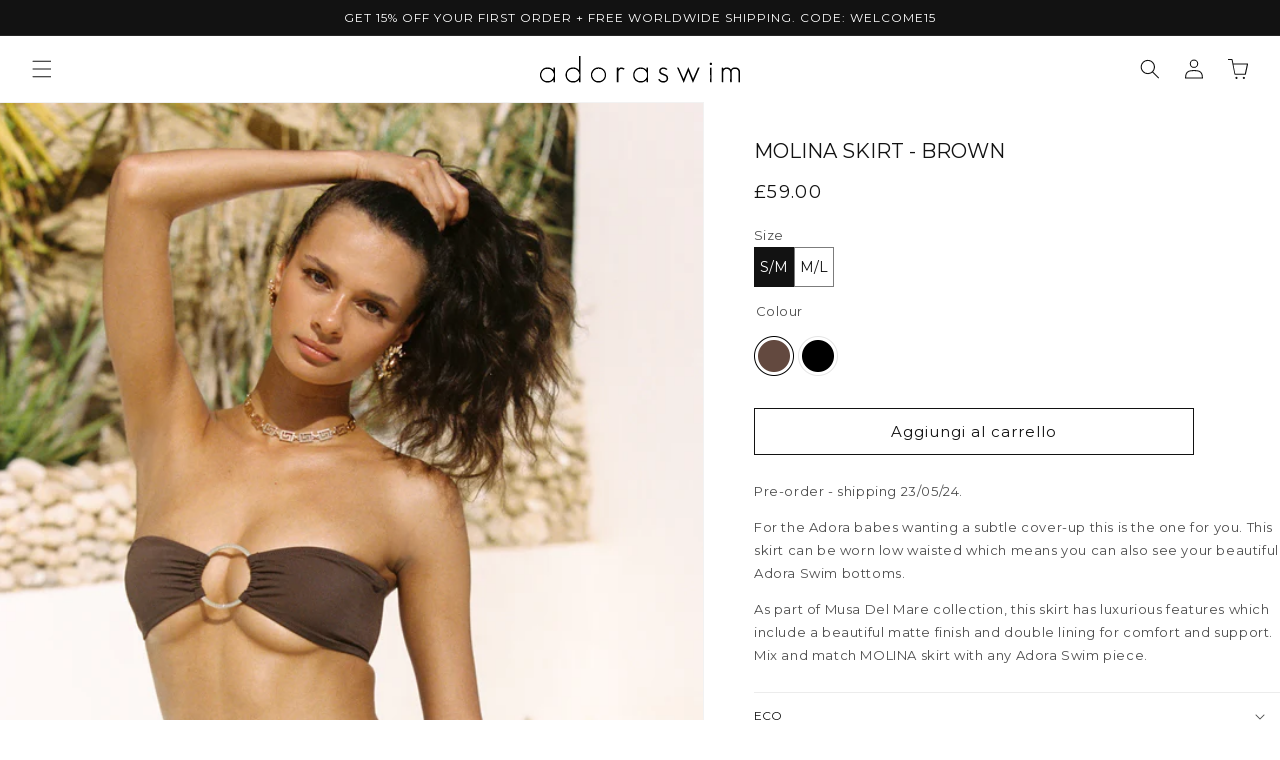

--- FILE ---
content_type: text/html; charset=utf-8
request_url: https://www.adoraswim.com/it/products/molina-skirt-brown
body_size: 46676
content:
<!doctype html>
<html class="no-js" lang="it">
  <head>
    <meta charset="utf-8">
    <meta http-equiv="X-UA-Compatible" content="IE=edge">
    <meta name="viewport" content="width=device-width,initial-scale=1">
    <meta name="theme-color" content="">
    <link rel="canonical" href="https://www.adoraswim.com/it/products/molina-skirt-brown">
    <link rel="preconnect" href="https://cdn.shopify.com" crossorigin>
    <link rel="stylesheet" href="https://use.typekit.net/gzn0pxj.css"><link rel="preconnect" href="https://fonts.shopifycdn.com" crossorigin><title>
      Molina Skirt - Brown
 &ndash; adora swim </title>

    
      <meta name="description" content="Pre-order - shipping 23/05/24. For the Adora babes wanting a subtle cover-up this is the one for you. This skirt can be worn low waisted which means you can also see your beautiful Adora Swim bottoms.  As part of Musa Del Mare collection, this skirt has luxurious features which include a beautiful matte finish and doub">
    

    

<meta property="og:site_name" content="adora swim ">
<meta property="og:url" content="https://www.adoraswim.com/it/products/molina-skirt-brown">
<meta property="og:title" content="Molina Skirt - Brown">
<meta property="og:type" content="product">
<meta property="og:description" content="Pre-order - shipping 23/05/24. For the Adora babes wanting a subtle cover-up this is the one for you. This skirt can be worn low waisted which means you can also see your beautiful Adora Swim bottoms.  As part of Musa Del Mare collection, this skirt has luxurious features which include a beautiful matte finish and doub"><meta property="og:image" content="http://www.adoraswim.com/cdn/shop/files/Delphine_B.376done_copy.jpg?v=1761914390">
  <meta property="og:image:secure_url" content="https://www.adoraswim.com/cdn/shop/files/Delphine_B.376done_copy.jpg?v=1761914390">
  <meta property="og:image:width" content="3047">
  <meta property="og:image:height" content="4547"><meta property="og:price:amount" content="59.00">
  <meta property="og:price:currency" content="GBP"><meta name="twitter:card" content="summary_large_image">
<meta name="twitter:title" content="Molina Skirt - Brown">
<meta name="twitter:description" content="Pre-order - shipping 23/05/24. For the Adora babes wanting a subtle cover-up this is the one for you. This skirt can be worn low waisted which means you can also see your beautiful Adora Swim bottoms.  As part of Musa Del Mare collection, this skirt has luxurious features which include a beautiful matte finish and doub">


    <script src="//www.adoraswim.com/cdn/shop/t/16/assets/constants.js?v=95358004781563950421754139544" defer="defer"></script>
    <script src="//www.adoraswim.com/cdn/shop/t/16/assets/pubsub.js?v=2921868252632587581754139581" defer="defer"></script>
    <script src="//www.adoraswim.com/cdn/shop/t/16/assets/global.js?v=127210358271191040921754139553" defer="defer"></script><script src="//www.adoraswim.com/cdn/shop/t/16/assets/animations.js?v=157586341977611358071754139501" id="AnimationsScript" defer="defer"></script><script>window.performance && window.performance.mark && window.performance.mark('shopify.content_for_header.start');</script><meta name="facebook-domain-verification" content="fm4l0a5me4t50vjtvlnajcxwn5uqha">
<meta name="facebook-domain-verification" content="3rrvuzhcdl7dzzbeo1pg0gm3zsf1p6">
<meta name="facebook-domain-verification" content="1h9abb6qoly4bfht2cvsmo6fupympa">
<meta name="google-site-verification" content="ee-OCIu9wOPKpGcBEbM-qddiamdXrZRFklrZnQ3JsrE">
<meta id="shopify-digital-wallet" name="shopify-digital-wallet" content="/55727980713/digital_wallets/dialog">
<meta name="shopify-checkout-api-token" content="01baec8b9f8dd3ca4ef01235815c7eeb">
<meta id="in-context-paypal-metadata" data-shop-id="55727980713" data-venmo-supported="false" data-environment="production" data-locale="it_IT" data-paypal-v4="true" data-currency="GBP">
<link rel="alternate" hreflang="x-default" href="https://www.adoraswim.com/products/molina-skirt-brown">
<link rel="alternate" hreflang="en" href="https://www.adoraswim.com/products/molina-skirt-brown">
<link rel="alternate" hreflang="es" href="https://www.adoraswim.com/es/products/molina-skirt-brown">
<link rel="alternate" hreflang="fr" href="https://www.adoraswim.com/fr/products/molina-skirt-brown">
<link rel="alternate" hreflang="it" href="https://www.adoraswim.com/it/products/molina-skirt-brown">
<link rel="alternate" hreflang="da" href="https://www.adoraswim.com/da/products/molina-skirt-brown">
<link rel="alternate" hreflang="de" href="https://www.adoraswim.com/de/products/molina-skirt-brown">
<link rel="alternate" hreflang="en-AU" href="https://www.adoraswim.com/en-au/products/molina-skirt-brown">
<link rel="alternate" hreflang="en-US" href="https://www.adoraswim.com/en-us/products/molina-skirt-brown">
<link rel="alternate" type="application/json+oembed" href="https://www.adoraswim.com/it/products/molina-skirt-brown.oembed">
<script async="async" src="/checkouts/internal/preloads.js?locale=it-GB"></script>
<link rel="preconnect" href="https://shop.app" crossorigin="anonymous">
<script async="async" src="https://shop.app/checkouts/internal/preloads.js?locale=it-GB&shop_id=55727980713" crossorigin="anonymous"></script>
<script id="apple-pay-shop-capabilities" type="application/json">{"shopId":55727980713,"countryCode":"GB","currencyCode":"GBP","merchantCapabilities":["supports3DS"],"merchantId":"gid:\/\/shopify\/Shop\/55727980713","merchantName":"adora swim ","requiredBillingContactFields":["postalAddress","email","phone"],"requiredShippingContactFields":["postalAddress","email","phone"],"shippingType":"shipping","supportedNetworks":["visa","maestro","masterCard","amex","discover","elo"],"total":{"type":"pending","label":"adora swim ","amount":"1.00"},"shopifyPaymentsEnabled":true,"supportsSubscriptions":true}</script>
<script id="shopify-features" type="application/json">{"accessToken":"01baec8b9f8dd3ca4ef01235815c7eeb","betas":["rich-media-storefront-analytics"],"domain":"www.adoraswim.com","predictiveSearch":true,"shopId":55727980713,"locale":"it"}</script>
<script>var Shopify = Shopify || {};
Shopify.shop = "adoraswim.myshopify.com";
Shopify.locale = "it";
Shopify.currency = {"active":"GBP","rate":"1.0"};
Shopify.country = "GB";
Shopify.theme = {"name":"HD | Footer Amends","id":180515799421,"schema_name":"Dawn","schema_version":"9.0.0","theme_store_id":null,"role":"main"};
Shopify.theme.handle = "null";
Shopify.theme.style = {"id":null,"handle":null};
Shopify.cdnHost = "www.adoraswim.com/cdn";
Shopify.routes = Shopify.routes || {};
Shopify.routes.root = "/it/";</script>
<script type="module">!function(o){(o.Shopify=o.Shopify||{}).modules=!0}(window);</script>
<script>!function(o){function n(){var o=[];function n(){o.push(Array.prototype.slice.apply(arguments))}return n.q=o,n}var t=o.Shopify=o.Shopify||{};t.loadFeatures=n(),t.autoloadFeatures=n()}(window);</script>
<script>
  window.ShopifyPay = window.ShopifyPay || {};
  window.ShopifyPay.apiHost = "shop.app\/pay";
  window.ShopifyPay.redirectState = null;
</script>
<script id="shop-js-analytics" type="application/json">{"pageType":"product"}</script>
<script defer="defer" async type="module" src="//www.adoraswim.com/cdn/shopifycloud/shop-js/modules/v2/client.init-shop-cart-sync_DKatZMTv.it.esm.js"></script>
<script defer="defer" async type="module" src="//www.adoraswim.com/cdn/shopifycloud/shop-js/modules/v2/chunk.common_DbYs05wI.esm.js"></script>
<script type="module">
  await import("//www.adoraswim.com/cdn/shopifycloud/shop-js/modules/v2/client.init-shop-cart-sync_DKatZMTv.it.esm.js");
await import("//www.adoraswim.com/cdn/shopifycloud/shop-js/modules/v2/chunk.common_DbYs05wI.esm.js");

  window.Shopify.SignInWithShop?.initShopCartSync?.({"fedCMEnabled":true,"windoidEnabled":true});

</script>
<script>
  window.Shopify = window.Shopify || {};
  if (!window.Shopify.featureAssets) window.Shopify.featureAssets = {};
  window.Shopify.featureAssets['shop-js'] = {"shop-cart-sync":["modules/v2/client.shop-cart-sync_s--5pvVD.it.esm.js","modules/v2/chunk.common_DbYs05wI.esm.js"],"shop-button":["modules/v2/client.shop-button_BEV2bh_V.it.esm.js","modules/v2/chunk.common_DbYs05wI.esm.js"],"init-fed-cm":["modules/v2/client.init-fed-cm_DkaR_TVa.it.esm.js","modules/v2/chunk.common_DbYs05wI.esm.js"],"init-windoid":["modules/v2/client.init-windoid_BnE74D5r.it.esm.js","modules/v2/chunk.common_DbYs05wI.esm.js"],"init-shop-email-lookup-coordinator":["modules/v2/client.init-shop-email-lookup-coordinator_DHzMQOVD.it.esm.js","modules/v2/chunk.common_DbYs05wI.esm.js"],"shop-cash-offers":["modules/v2/client.shop-cash-offers_Cxhtjwiy.it.esm.js","modules/v2/chunk.common_DbYs05wI.esm.js","modules/v2/chunk.modal_B3Przl42.esm.js"],"init-shop-cart-sync":["modules/v2/client.init-shop-cart-sync_DKatZMTv.it.esm.js","modules/v2/chunk.common_DbYs05wI.esm.js"],"shop-toast-manager":["modules/v2/client.shop-toast-manager_CMRf7iGZ.it.esm.js","modules/v2/chunk.common_DbYs05wI.esm.js"],"pay-button":["modules/v2/client.pay-button_CloVyaHg.it.esm.js","modules/v2/chunk.common_DbYs05wI.esm.js"],"avatar":["modules/v2/client.avatar_BTnouDA3.it.esm.js"],"shop-login-button":["modules/v2/client.shop-login-button_5Qn-ONlj.it.esm.js","modules/v2/chunk.common_DbYs05wI.esm.js","modules/v2/chunk.modal_B3Przl42.esm.js"],"init-customer-accounts":["modules/v2/client.init-customer-accounts_CwVj2JVD.it.esm.js","modules/v2/client.shop-login-button_5Qn-ONlj.it.esm.js","modules/v2/chunk.common_DbYs05wI.esm.js","modules/v2/chunk.modal_B3Przl42.esm.js"],"init-customer-accounts-sign-up":["modules/v2/client.init-customer-accounts-sign-up_DvHm48gy.it.esm.js","modules/v2/client.shop-login-button_5Qn-ONlj.it.esm.js","modules/v2/chunk.common_DbYs05wI.esm.js","modules/v2/chunk.modal_B3Przl42.esm.js"],"init-shop-for-new-customer-accounts":["modules/v2/client.init-shop-for-new-customer-accounts_B7dwSF5z.it.esm.js","modules/v2/client.shop-login-button_5Qn-ONlj.it.esm.js","modules/v2/chunk.common_DbYs05wI.esm.js","modules/v2/chunk.modal_B3Przl42.esm.js"],"shop-follow-button":["modules/v2/client.shop-follow-button_CBB49aJg.it.esm.js","modules/v2/chunk.common_DbYs05wI.esm.js","modules/v2/chunk.modal_B3Przl42.esm.js"],"lead-capture":["modules/v2/client.lead-capture_DdpMkEjZ.it.esm.js","modules/v2/chunk.common_DbYs05wI.esm.js","modules/v2/chunk.modal_B3Przl42.esm.js"],"checkout-modal":["modules/v2/client.checkout-modal_DeqjhFYX.it.esm.js","modules/v2/chunk.common_DbYs05wI.esm.js","modules/v2/chunk.modal_B3Przl42.esm.js"],"shop-login":["modules/v2/client.shop-login_C9dE2QcE.it.esm.js","modules/v2/chunk.common_DbYs05wI.esm.js","modules/v2/chunk.modal_B3Przl42.esm.js"],"payment-terms":["modules/v2/client.payment-terms_DwaMRBqp.it.esm.js","modules/v2/chunk.common_DbYs05wI.esm.js","modules/v2/chunk.modal_B3Przl42.esm.js"]};
</script>
<script>(function() {
  var isLoaded = false;
  function asyncLoad() {
    if (isLoaded) return;
    isLoaded = true;
    var urls = ["https:\/\/app.covet.pics\/covet-pics-widget-inject.js?shop=adoraswim.myshopify.com","https:\/\/storage.nfcube.com\/instafeed-6bf6d070aedc5c391de99b68cd58a3ec.js?shop=adoraswim.myshopify.com"];
    for (var i = 0; i < urls.length; i++) {
      var s = document.createElement('script');
      s.type = 'text/javascript';
      s.async = true;
      s.src = urls[i];
      var x = document.getElementsByTagName('script')[0];
      x.parentNode.insertBefore(s, x);
    }
  };
  if(window.attachEvent) {
    window.attachEvent('onload', asyncLoad);
  } else {
    window.addEventListener('load', asyncLoad, false);
  }
})();</script>
<script id="__st">var __st={"a":55727980713,"offset":0,"reqid":"79934e46-f064-4e76-9070-a18e68cb6144-1767863476","pageurl":"www.adoraswim.com\/it\/products\/molina-skirt-brown","u":"d04f112581ea","p":"product","rtyp":"product","rid":7743846023337};</script>
<script>window.ShopifyPaypalV4VisibilityTracking = true;</script>
<script id="captcha-bootstrap">!function(){'use strict';const t='contact',e='account',n='new_comment',o=[[t,t],['blogs',n],['comments',n],[t,'customer']],c=[[e,'customer_login'],[e,'guest_login'],[e,'recover_customer_password'],[e,'create_customer']],r=t=>t.map((([t,e])=>`form[action*='/${t}']:not([data-nocaptcha='true']) input[name='form_type'][value='${e}']`)).join(','),a=t=>()=>t?[...document.querySelectorAll(t)].map((t=>t.form)):[];function s(){const t=[...o],e=r(t);return a(e)}const i='password',u='form_key',d=['recaptcha-v3-token','g-recaptcha-response','h-captcha-response',i],f=()=>{try{return window.sessionStorage}catch{return}},m='__shopify_v',_=t=>t.elements[u];function p(t,e,n=!1){try{const o=window.sessionStorage,c=JSON.parse(o.getItem(e)),{data:r}=function(t){const{data:e,action:n}=t;return t[m]||n?{data:e,action:n}:{data:t,action:n}}(c);for(const[e,n]of Object.entries(r))t.elements[e]&&(t.elements[e].value=n);n&&o.removeItem(e)}catch(o){console.error('form repopulation failed',{error:o})}}const l='form_type',E='cptcha';function T(t){t.dataset[E]=!0}const w=window,h=w.document,L='Shopify',v='ce_forms',y='captcha';let A=!1;((t,e)=>{const n=(g='f06e6c50-85a8-45c8-87d0-21a2b65856fe',I='https://cdn.shopify.com/shopifycloud/storefront-forms-hcaptcha/ce_storefront_forms_captcha_hcaptcha.v1.5.2.iife.js',D={infoText:'Protetto da hCaptcha',privacyText:'Privacy',termsText:'Termini'},(t,e,n)=>{const o=w[L][v],c=o.bindForm;if(c)return c(t,g,e,D).then(n);var r;o.q.push([[t,g,e,D],n]),r=I,A||(h.body.append(Object.assign(h.createElement('script'),{id:'captcha-provider',async:!0,src:r})),A=!0)});var g,I,D;w[L]=w[L]||{},w[L][v]=w[L][v]||{},w[L][v].q=[],w[L][y]=w[L][y]||{},w[L][y].protect=function(t,e){n(t,void 0,e),T(t)},Object.freeze(w[L][y]),function(t,e,n,w,h,L){const[v,y,A,g]=function(t,e,n){const i=e?o:[],u=t?c:[],d=[...i,...u],f=r(d),m=r(i),_=r(d.filter((([t,e])=>n.includes(e))));return[a(f),a(m),a(_),s()]}(w,h,L),I=t=>{const e=t.target;return e instanceof HTMLFormElement?e:e&&e.form},D=t=>v().includes(t);t.addEventListener('submit',(t=>{const e=I(t);if(!e)return;const n=D(e)&&!e.dataset.hcaptchaBound&&!e.dataset.recaptchaBound,o=_(e),c=g().includes(e)&&(!o||!o.value);(n||c)&&t.preventDefault(),c&&!n&&(function(t){try{if(!f())return;!function(t){const e=f();if(!e)return;const n=_(t);if(!n)return;const o=n.value;o&&e.removeItem(o)}(t);const e=Array.from(Array(32),(()=>Math.random().toString(36)[2])).join('');!function(t,e){_(t)||t.append(Object.assign(document.createElement('input'),{type:'hidden',name:u})),t.elements[u].value=e}(t,e),function(t,e){const n=f();if(!n)return;const o=[...t.querySelectorAll(`input[type='${i}']`)].map((({name:t})=>t)),c=[...d,...o],r={};for(const[a,s]of new FormData(t).entries())c.includes(a)||(r[a]=s);n.setItem(e,JSON.stringify({[m]:1,action:t.action,data:r}))}(t,e)}catch(e){console.error('failed to persist form',e)}}(e),e.submit())}));const S=(t,e)=>{t&&!t.dataset[E]&&(n(t,e.some((e=>e===t))),T(t))};for(const o of['focusin','change'])t.addEventListener(o,(t=>{const e=I(t);D(e)&&S(e,y())}));const B=e.get('form_key'),M=e.get(l),P=B&&M;t.addEventListener('DOMContentLoaded',(()=>{const t=y();if(P)for(const e of t)e.elements[l].value===M&&p(e,B);[...new Set([...A(),...v().filter((t=>'true'===t.dataset.shopifyCaptcha))])].forEach((e=>S(e,t)))}))}(h,new URLSearchParams(w.location.search),n,t,e,['guest_login'])})(!0,!0)}();</script>
<script integrity="sha256-4kQ18oKyAcykRKYeNunJcIwy7WH5gtpwJnB7kiuLZ1E=" data-source-attribution="shopify.loadfeatures" defer="defer" src="//www.adoraswim.com/cdn/shopifycloud/storefront/assets/storefront/load_feature-a0a9edcb.js" crossorigin="anonymous"></script>
<script crossorigin="anonymous" defer="defer" src="//www.adoraswim.com/cdn/shopifycloud/storefront/assets/shopify_pay/storefront-65b4c6d7.js?v=20250812"></script>
<script data-source-attribution="shopify.dynamic_checkout.dynamic.init">var Shopify=Shopify||{};Shopify.PaymentButton=Shopify.PaymentButton||{isStorefrontPortableWallets:!0,init:function(){window.Shopify.PaymentButton.init=function(){};var t=document.createElement("script");t.src="https://www.adoraswim.com/cdn/shopifycloud/portable-wallets/latest/portable-wallets.it.js",t.type="module",document.head.appendChild(t)}};
</script>
<script data-source-attribution="shopify.dynamic_checkout.buyer_consent">
  function portableWalletsHideBuyerConsent(e){var t=document.getElementById("shopify-buyer-consent"),n=document.getElementById("shopify-subscription-policy-button");t&&n&&(t.classList.add("hidden"),t.setAttribute("aria-hidden","true"),n.removeEventListener("click",e))}function portableWalletsShowBuyerConsent(e){var t=document.getElementById("shopify-buyer-consent"),n=document.getElementById("shopify-subscription-policy-button");t&&n&&(t.classList.remove("hidden"),t.removeAttribute("aria-hidden"),n.addEventListener("click",e))}window.Shopify?.PaymentButton&&(window.Shopify.PaymentButton.hideBuyerConsent=portableWalletsHideBuyerConsent,window.Shopify.PaymentButton.showBuyerConsent=portableWalletsShowBuyerConsent);
</script>
<script>
  function portableWalletsCleanup(e){e&&e.src&&console.error("Failed to load portable wallets script "+e.src);var t=document.querySelectorAll("shopify-accelerated-checkout .shopify-payment-button__skeleton, shopify-accelerated-checkout-cart .wallet-cart-button__skeleton"),e=document.getElementById("shopify-buyer-consent");for(let e=0;e<t.length;e++)t[e].remove();e&&e.remove()}function portableWalletsNotLoadedAsModule(e){e instanceof ErrorEvent&&"string"==typeof e.message&&e.message.includes("import.meta")&&"string"==typeof e.filename&&e.filename.includes("portable-wallets")&&(window.removeEventListener("error",portableWalletsNotLoadedAsModule),window.Shopify.PaymentButton.failedToLoad=e,"loading"===document.readyState?document.addEventListener("DOMContentLoaded",window.Shopify.PaymentButton.init):window.Shopify.PaymentButton.init())}window.addEventListener("error",portableWalletsNotLoadedAsModule);
</script>

<script type="module" src="https://www.adoraswim.com/cdn/shopifycloud/portable-wallets/latest/portable-wallets.it.js" onError="portableWalletsCleanup(this)" crossorigin="anonymous"></script>
<script nomodule>
  document.addEventListener("DOMContentLoaded", portableWalletsCleanup);
</script>

<link id="shopify-accelerated-checkout-styles" rel="stylesheet" media="screen" href="https://www.adoraswim.com/cdn/shopifycloud/portable-wallets/latest/accelerated-checkout-backwards-compat.css" crossorigin="anonymous">
<style id="shopify-accelerated-checkout-cart">
        #shopify-buyer-consent {
  margin-top: 1em;
  display: inline-block;
  width: 100%;
}

#shopify-buyer-consent.hidden {
  display: none;
}

#shopify-subscription-policy-button {
  background: none;
  border: none;
  padding: 0;
  text-decoration: underline;
  font-size: inherit;
  cursor: pointer;
}

#shopify-subscription-policy-button::before {
  box-shadow: none;
}

      </style>
<script id="sections-script" data-sections="header" defer="defer" src="//www.adoraswim.com/cdn/shop/t/16/compiled_assets/scripts.js?3068"></script>
<script>window.performance && window.performance.mark && window.performance.mark('shopify.content_for_header.end');</script>

    
    <style data-shopify> 
      @font-face {
  font-family: Montserrat;
  font-weight: 400;
  font-style: normal;
  font-display: swap;
  src: url("//www.adoraswim.com/cdn/fonts/montserrat/montserrat_n4.81949fa0ac9fd2021e16436151e8eaa539321637.woff2") format("woff2"),
       url("//www.adoraswim.com/cdn/fonts/montserrat/montserrat_n4.a6c632ca7b62da89c3594789ba828388aac693fe.woff") format("woff");
}

      @font-face {
  font-family: Montserrat;
  font-weight: 700;
  font-style: normal;
  font-display: swap;
  src: url("//www.adoraswim.com/cdn/fonts/montserrat/montserrat_n7.3c434e22befd5c18a6b4afadb1e3d77c128c7939.woff2") format("woff2"),
       url("//www.adoraswim.com/cdn/fonts/montserrat/montserrat_n7.5d9fa6e2cae713c8fb539a9876489d86207fe957.woff") format("woff");
}

      @font-face {
  font-family: Montserrat;
  font-weight: 400;
  font-style: italic;
  font-display: swap;
  src: url("//www.adoraswim.com/cdn/fonts/montserrat/montserrat_i4.5a4ea298b4789e064f62a29aafc18d41f09ae59b.woff2") format("woff2"),
       url("//www.adoraswim.com/cdn/fonts/montserrat/montserrat_i4.072b5869c5e0ed5b9d2021e4c2af132e16681ad2.woff") format("woff");
}

      @font-face {
  font-family: Montserrat;
  font-weight: 700;
  font-style: italic;
  font-display: swap;
  src: url("//www.adoraswim.com/cdn/fonts/montserrat/montserrat_i7.a0d4a463df4f146567d871890ffb3c80408e7732.woff2") format("woff2"),
       url("//www.adoraswim.com/cdn/fonts/montserrat/montserrat_i7.f6ec9f2a0681acc6f8152c40921d2a4d2e1a2c78.woff") format("woff");
}

      @font-face {
  font-family: Assistant;
  font-weight: 400;
  font-style: normal;
  font-display: swap;
  src: url("//www.adoraswim.com/cdn/fonts/assistant/assistant_n4.9120912a469cad1cc292572851508ca49d12e768.woff2") format("woff2"),
       url("//www.adoraswim.com/cdn/fonts/assistant/assistant_n4.6e9875ce64e0fefcd3f4446b7ec9036b3ddd2985.woff") format("woff");
}


      :root {
        --font-body-family: Montserrat, sans-serif;
        --font-body-style: normal;
        --font-body-weight: 400;
        --font-body-weight-bold: 700;

        --font-heading-family: Assistant, sans-serif;
        --font-heading-style: normal;
        --font-heading-weight: 400;

        --font-body-scale: 1.0;
        --font-heading-scale: 1.0;

        --color-base-text: 18, 18, 18;
        --color-shadow: 18, 18, 18;
        --color-base-background-1: 255, 255, 255;
        --color-base-background-2: 243, 243, 243;
        --color-base-solid-button-labels: 255, 255, 255;
        --color-base-outline-button-labels: 18, 18, 18;
        --color-base-accent-1: 18, 18, 18;
        --color-base-accent-2: 18, 18, 18;
        --payment-terms-background-color: #ffffff;

        --gradient-base-background-1: #ffffff;
        --gradient-base-background-2: #f3f3f3;
        --gradient-base-accent-1: #121212;
        --gradient-base-accent-2: #121212;

        --media-padding: px;
        --media-border-opacity: 0.05;
        --media-border-width: 1px;
        --media-radius: 0px;
        --media-shadow-opacity: 0.0;
        --media-shadow-horizontal-offset: 0px;
        --media-shadow-vertical-offset: 4px;
        --media-shadow-blur-radius: 5px;
        --media-shadow-visible: 0;

        --page-width: 140rem;
        --page-width-margin: 0rem;

        --product-card-image-padding: 0.0rem;
        --product-card-corner-radius: 0.0rem;
        --product-card-text-alignment: left;
        --product-card-border-width: 0.0rem;
        --product-card-border-opacity: 0.1;
        --product-card-shadow-opacity: 0.0;
        --product-card-shadow-visible: 0;
        --product-card-shadow-horizontal-offset: 0.0rem;
        --product-card-shadow-vertical-offset: 0.4rem;
        --product-card-shadow-blur-radius: 0.5rem;

        --collection-card-image-padding: 0.0rem;
        --collection-card-corner-radius: 0.0rem;
        --collection-card-text-alignment: left;
        --collection-card-border-width: 0.0rem;
        --collection-card-border-opacity: 0.1;
        --collection-card-shadow-opacity: 0.0;
        --collection-card-shadow-visible: 0;
        --collection-card-shadow-horizontal-offset: 0.0rem;
        --collection-card-shadow-vertical-offset: 0.4rem;
        --collection-card-shadow-blur-radius: 0.5rem;

        --blog-card-image-padding: 0.0rem;
        --blog-card-corner-radius: 0.0rem;
        --blog-card-text-alignment: left;
        --blog-card-border-width: 0.0rem;
        --blog-card-border-opacity: 0.1;
        --blog-card-shadow-opacity: 0.0;
        --blog-card-shadow-visible: 0;
        --blog-card-shadow-horizontal-offset: 0.0rem;
        --blog-card-shadow-vertical-offset: 0.4rem;
        --blog-card-shadow-blur-radius: 0.5rem;

        --badge-corner-radius: 4.0rem;

        --popup-border-width: 1px;
        --popup-border-opacity: 0.1;
        --popup-corner-radius: 0px;
        --popup-shadow-opacity: 0.0;
        --popup-shadow-horizontal-offset: 0px;
        --popup-shadow-vertical-offset: 4px;
        --popup-shadow-blur-radius: 5px;

        --drawer-border-width: 1px;
        --drawer-border-opacity: 0.1;
        --drawer-shadow-opacity: 0.0;
        --drawer-shadow-horizontal-offset: 0px;
        --drawer-shadow-vertical-offset: 4px;
        --drawer-shadow-blur-radius: 5px;

        --spacing-sections-desktop: 0px;
        --spacing-sections-mobile: 0px;

        --grid-desktop-vertical-spacing: 8px;
        --grid-desktop-horizontal-spacing: 8px;
        --grid-mobile-vertical-spacing: 4px;
        --grid-mobile-horizontal-spacing: 4px;

        --text-boxes-border-opacity: 0.1;
        --text-boxes-border-width: 0px;
        --text-boxes-radius: 0px;
        --text-boxes-shadow-opacity: 0.0;
        --text-boxes-shadow-visible: 0;
        --text-boxes-shadow-horizontal-offset: 0px;
        --text-boxes-shadow-vertical-offset: 4px;
        --text-boxes-shadow-blur-radius: 5px;

        --buttons-radius: 0px;
        --buttons-radius-outset: 0px;
        --buttons-border-width: 1px;
        --buttons-border-opacity: 1.0;
        --buttons-shadow-opacity: 0.0;
        --buttons-shadow-visible: 0;
        --buttons-shadow-horizontal-offset: 0px;
        --buttons-shadow-vertical-offset: 4px;
        --buttons-shadow-blur-radius: 5px;
        --buttons-border-offset: 0px;

        --inputs-radius: 0px;
        --inputs-border-width: 1px;
        --inputs-border-opacity: 0.55;
        --inputs-shadow-opacity: 0.0;
        --inputs-shadow-horizontal-offset: 0px;
        --inputs-margin-offset: 0px;
        --inputs-shadow-vertical-offset: 4px;
        --inputs-shadow-blur-radius: 5px;
        --inputs-radius-outset: 0px;

        --variant-pills-radius: 0px;
        --variant-pills-border-width: 1px;
        --variant-pills-border-opacity: 0.55;
        --variant-pills-shadow-opacity: 0.0;
        --variant-pills-shadow-horizontal-offset: 0px;
        --variant-pills-shadow-vertical-offset: 4px;
        --variant-pills-shadow-blur-radius: 5px;
      }

      *,
      *::before,
      *::after {
        box-sizing: inherit;
      }

      html {
        box-sizing: border-box;
        font-size: calc(var(--font-body-scale) * 62.5%);
        height: 100%;
      }

      body {
        display: grid;
        grid-template-rows: auto auto 1fr auto;
        grid-template-columns: 100%;
        min-height: 100%;
        margin: 0;
        font-size: 1.2rem;
        letter-spacing: 0.06rem;
        line-height: calc(1 + 0.8 / var(--font-body-scale));
        font-family: var(--font-body-family);
        font-style: var(--font-body-style);
        font-weight: var(--font-body-weight);
      }

      @media screen and (min-width: 750px) {
        body {
          font-size: 1.3rem;
        }
      }
      @font-face {
        font-family: "horizon";
        src: url(//www.adoraswim.com/cdn/shop/t/16/assets/horizon.woff2?v=132459454666194086111754139555) format("woff2");
      }
      @font-face {
          font-family: 'Shrikhand-Regular';
          src: url('//www.adoraswim.com/cdn/shop/t/16/assets/Shrikhand-Regular.woff2?v=72238939630235854281754139605') format('woff2'), /* Modern Browsers */
              url('//www.adoraswim.com/cdn/shop/t/16/assets/Shrikhand-Regular.woff?v=144388525254862465241754139603') format('woff'); /* Older Browsers */
          font-weight: normal;
          font-style: normal;
      }

    </style>

    <link rel="stylesheet" href="https://use.typekit.net/qlx0mij.css">
    <link href="//www.adoraswim.com/cdn/shop/t/16/assets/base.css?v=65680552144014764081756195699" rel="stylesheet" type="text/css" media="all" />
<link rel="preload" as="font" href="//www.adoraswim.com/cdn/fonts/montserrat/montserrat_n4.81949fa0ac9fd2021e16436151e8eaa539321637.woff2" type="font/woff2" crossorigin><link rel="preload" as="font" href="//www.adoraswim.com/cdn/fonts/assistant/assistant_n4.9120912a469cad1cc292572851508ca49d12e768.woff2" type="font/woff2" crossorigin><link rel="stylesheet" href="//www.adoraswim.com/cdn/shop/t/16/assets/component-predictive-search.css?v=85913294783299393391754139536" media="print" onload="this.media='all'"><script>document.documentElement.className = document.documentElement.className.replace('no-js', 'js');
    if (Shopify.designMode) {
      document.documentElement.classList.add('shopify-design-mode');
    }
    </script>
  

<!-- BEGIN app block: shopify://apps/microsoft-clarity/blocks/clarity_js/31c3d126-8116-4b4a-8ba1-baeda7c4aeea -->
<script type="text/javascript">
  (function (c, l, a, r, i, t, y) {
    c[a] = c[a] || function () { (c[a].q = c[a].q || []).push(arguments); };
    t = l.createElement(r); t.async = 1; t.src = "https://www.clarity.ms/tag/" + i + "?ref=shopify";
    y = l.getElementsByTagName(r)[0]; y.parentNode.insertBefore(t, y);

    c.Shopify.loadFeatures([{ name: "consent-tracking-api", version: "0.1" }], error => {
      if (error) {
        console.error("Error loading Shopify features:", error);
        return;
      }

      c[a]('consentv2', {
        ad_Storage: c.Shopify.customerPrivacy.marketingAllowed() ? "granted" : "denied",
        analytics_Storage: c.Shopify.customerPrivacy.analyticsProcessingAllowed() ? "granted" : "denied",
      });
    });

    l.addEventListener("visitorConsentCollected", function (e) {
      c[a]('consentv2', {
        ad_Storage: e.detail.marketingAllowed ? "granted" : "denied",
        analytics_Storage: e.detail.analyticsAllowed ? "granted" : "denied",
      });
    });
  })(window, document, "clarity", "script", "tq5y6sjiw2");
</script>



<!-- END app block --><!-- BEGIN app block: shopify://apps/klaviyo-email-marketing-sms/blocks/klaviyo-onsite-embed/2632fe16-c075-4321-a88b-50b567f42507 -->












  <script async src="https://static.klaviyo.com/onsite/js/UE3Dbh/klaviyo.js?company_id=UE3Dbh"></script>
  <script>!function(){if(!window.klaviyo){window._klOnsite=window._klOnsite||[];try{window.klaviyo=new Proxy({},{get:function(n,i){return"push"===i?function(){var n;(n=window._klOnsite).push.apply(n,arguments)}:function(){for(var n=arguments.length,o=new Array(n),w=0;w<n;w++)o[w]=arguments[w];var t="function"==typeof o[o.length-1]?o.pop():void 0,e=new Promise((function(n){window._klOnsite.push([i].concat(o,[function(i){t&&t(i),n(i)}]))}));return e}}})}catch(n){window.klaviyo=window.klaviyo||[],window.klaviyo.push=function(){var n;(n=window._klOnsite).push.apply(n,arguments)}}}}();</script>

  




  <script>
    window.klaviyoReviewsProductDesignMode = false
  </script>







<!-- END app block --><!-- BEGIN app block: shopify://apps/selecty/blocks/app-embed/a005a4a7-4aa2-4155-9c2b-0ab41acbf99c --><template id="sel-form-template">
  <div id="sel-form" style="display: none;">
    <form method="post" action="/it/localization" id="localization_form" accept-charset="UTF-8" class="shopify-localization-form" enctype="multipart/form-data"><input type="hidden" name="form_type" value="localization" /><input type="hidden" name="utf8" value="✓" /><input type="hidden" name="_method" value="put" /><input type="hidden" name="return_to" value="/it/products/molina-skirt-brown" />
      <input type="hidden" name="country_code" value="GB">
      <input type="hidden" name="language_code" value="it">
    </form>
  </div>
</template>


  <script>
    (function () {
      window.$selector = window.$selector || []; // Create empty queue for action (sdk) if user has not created his yet
      // Fetch geodata only for new users
      const wasRedirected = localStorage.getItem('sel-autodetect') === '1';

      if (!wasRedirected) {
        window.selectorConfigGeoData = fetch('/browsing_context_suggestions.json?source=geolocation_recommendation&country[enabled]=true&currency[enabled]=true&language[enabled]=true', {
          method: 'GET',
          mode: 'cors',
          cache: 'default',
          credentials: 'same-origin',
          headers: {
            'Content-Type': 'application/json',
            'Access-Control-Allow-Origin': '*'
          },
          redirect: 'follow',
          referrerPolicy: 'no-referrer',
        });
      }
    })()
  </script>
  <script type="application/json" id="__selectors_json">
    {
    "selectors": 
  [{"title":"Unnamed selector","status":"disabled","visibility":[],"design":{"resource":"countries_curr","resourceList":["countries"],"type":"drop-down","theme":"basic","scheme":"basic","short":"countries","search":"none","scale":100,"styles":{"general":"","extra":""},"reverse":true,"view":"all","flagMode":"icon","colors":{"text":{"red":32,"green":34,"blue":35,"alpha":1,"filter":"invert(9%) sepia(6%) saturate(631%) hue-rotate(155deg) brightness(89%) contrast(88%)"},"accent":{"red":32,"green":34,"blue":35,"alpha":1,"filter":"invert(10%) sepia(13%) saturate(253%) hue-rotate(156deg) brightness(90%) contrast(90%)"},"background":{"red":255,"green":255,"blue":255,"alpha":1,"filter":"invert(100%) sepia(0%) saturate(7497%) hue-rotate(299deg) brightness(101%) contrast(100%)"}},"withoutShadowRoot":false,"hideUnavailableResources":false,"typography":{"default":{"fontFamily":"Verdana","fontStyle":"normal","fontWeight":"normal","size":{"value":14,"dimension":"px"},"custom":false},"accent":{"fontFamily":"Verdana","fontStyle":"normal","fontWeight":"normal","size":{"value":14,"dimension":"px"},"custom":false}},"position":{"type":"custom","value":{"horizontal":"static","vertical":"static"}},"visibility":{"breakpoints":["xs","sm","md","lg","xl"],"params":{"logicVariant":"include","resources":[],"retainDuringSession":false},"countries":{"logicVariant":"include","resources":[]},"languages":{"logicVariant":"include","resources":[]},"urls":{"logicVariant":"include","resources":[],"allowSubpaths":false}}},"id":"OD856591","i18n":{"original":{}}}],
    "store": 
  
    {"isBrandingStore":true,"shouldBranding":true}
  
,
    "autodetect": 
  
    {"storeId":55727980713,"design":{"resource":"countries_curr","behavior":"necessary","resourceList":["countries"],"type":"bannerModal","scheme":"basic","styles":{"general":"","extra":""},"search":"none","view":"all","short":"none","flagMode":"icon","showFlag":true,"canBeClosed":true,"animation":"fade","scale":100,"border":{"radius":{"topLeft":0,"topRight":0,"bottomLeft":0,"bottomRight":0},"width":{"top":1,"right":1,"bottom":1,"left":1},"style":"solid","color":"#20222333"},"modalStyle":{"border":{"radius":{"topLeft":0,"topRight":0,"bottomLeft":0,"bottomRight":0},"width":{"top":1,"right":1,"bottom":1,"left":1},"style":"solid","color":"#20222333"}},"secondaryButtonBorder":{"radius":{"topLeft":4,"topRight":4,"bottomLeft":4,"bottomRight":4},"width":{"top":0,"right":0,"bottom":0,"left":0},"style":"solid","color":"#20222333"},"secondaryButtonStyle":{"border":{"radius":{"topLeft":4,"topRight":4,"bottomLeft":4,"bottomRight":4},"width":{"top":0,"right":0,"bottom":0,"left":0},"style":"solid","color":"#20222333"},"colors":{"backgroundColor":"#2022231a","color":"#202223FF"},"hoverColors":{"backgroundColor":"#2022231a","color":"#202223FF"}},"primaryButtonBorder":{"radius":{"topLeft":4,"topRight":4,"bottomLeft":4,"bottomRight":4},"width":{"top":2,"right":2,"bottom":2,"left":2},"style":"solid","color":"#202223FF"},"primaryButtonStyle":{"border":{"radius":{"topLeft":4,"topRight":4,"bottomLeft":4,"bottomRight":4},"width":{"top":2,"right":2,"bottom":2,"left":2},"style":"solid","color":"#202223FF"},"colors":{"backgroundColor":"#202223FF","color":"#ffffffff"},"hoverColors":{"backgroundColor":"#ffffffff","color":"#202223FF"}},"colors":{"text":{"red":32,"green":34,"blue":35,"alpha":1},"accent":{"red":32,"green":34,"blue":35,"alpha":1},"background":{"red":255,"green":255,"blue":255,"alpha":1}},"typography":{"title":{"fontFamily":"Verdana","fontStyle":"normal","fontWeight":"bold","size":{"value":18,"dimension":"px"},"custom":false},"default":{"fontFamily":"Verdana","fontStyle":"normal","fontWeight":"normal","size":{"value":14,"dimension":"px"},"custom":false},"accent":{"fontFamily":"Verdana","fontStyle":"normal","fontWeight":"normal","size":{"value":14,"dimension":"px"},"custom":false}},"withoutShadowRoot":false,"hideUnavailableResources":false,"position":{"type":"fixed","value":{"horizontal":"center","vertical":"center"}},"visibility":{"countries":{"logicVariant":"include","resources":[]},"urls":{"logicVariant":"include","resources":[],"allowSubpaths":false}}},"i18n":{"original":{"languages_currencies":"<p class='adt-content__header'>Are you in the right language and currency?</p><p class='adt-content__text'>Please choose what is more suitable for you.</p>","languages_countries":"<p class='adt-content__header'>Are you in the right place? </p><p class='adt-content__text'>Please select your shipping destination country and preferred language.</p>","languages":"<p class='adt-content__header'>Are you in the right language?</p><p class='adt-content__text'>Please choose what is more suitable for you.</p>","currencies":"<p class='adt-content__header'>Are you in the right currency?</p><p class='adt-content__text'>Please choose what is more suitable for you.</p>","markets":"<p class='adt-content__header'>Are you in the right place?</p><p class='adt-content__text'>Please select your shipping region.</p>","languages_label":"Languages","countries_label":"Countries","currencies_label":"Currencies","markets_label":"Markets","countries":"<p class='adt-content__header'>Are you in the right place?</p><p class='adt-content__text'>Buy from the country of your choice. Remember that we can only ship your order to\naddresses located in the chosen country.</p>","button":"Shop now","dialog_aria_label":"Site preferences"}},"visibility":[],"status":"published","_id":"6889200007054da9d805c724","createdAt":"2025-07-29T19:24:48.949Z","updatedAt":"2025-07-29T19:24:48.949Z","__v":0}
  
,
    "autoRedirect": 
  null
,
    "customResources": 
  [],
    "markets": [{"enabled":true,"locale":"en","countries":["AU"],"webPresence":{"defaultLocale":"en","alternateLocales":[],"subfolderSuffix":"au","domain":null},"localCurrencies":false,"curr":{"code":"AUD"},"alternateLocales":[],"domain":{"host":null},"name":"Australia","regions":[{"code":"AU"}],"country":"AU","title":"Australia","host":null},{"enabled":true,"locale":"en","countries":["AX","AL","AD","AM","AT","BY","BE","BA","BG","HR","CY","CZ","DK","EE","FO","FI","FR","GE","DE","GI","GR","GL","GP","GG","HU","IS","IE","IM","IT","JE","XK","LV","LI","LT","LU","MK","MT","YT","MD","MC","ME","NL","NO","PL","PT","RE","RO","SM","RS","SK","SI","ES","SJ","SE","CH","TR","UA","VA"],"webPresence":{"alternateLocales":["es","fr","it","da","de"],"defaultLocale":"en","subfolderSuffix":null,"domain":{"host":"www.adoraswim.com"}},"localCurrencies":true,"curr":{"code":"GBP"},"alternateLocales":["es","fr","it","da","de"],"domain":{"host":"www.adoraswim.com"},"name":"Europe","regions":[{"code":"AX"},{"code":"AL"},{"code":"AD"},{"code":"AM"},{"code":"AT"},{"code":"BY"},{"code":"BE"},{"code":"BA"},{"code":"BG"},{"code":"HR"},{"code":"CY"},{"code":"CZ"},{"code":"DK"},{"code":"EE"},{"code":"FO"},{"code":"FI"},{"code":"FR"},{"code":"GE"},{"code":"DE"},{"code":"GI"},{"code":"GR"},{"code":"GL"},{"code":"GP"},{"code":"GG"},{"code":"HU"},{"code":"IS"},{"code":"IE"},{"code":"IM"},{"code":"IT"},{"code":"JE"},{"code":"XK"},{"code":"LV"},{"code":"LI"},{"code":"LT"},{"code":"LU"},{"code":"MK"},{"code":"MT"},{"code":"YT"},{"code":"MD"},{"code":"MC"},{"code":"ME"},{"code":"NL"},{"code":"NO"},{"code":"PL"},{"code":"PT"},{"code":"RE"},{"code":"RO"},{"code":"SM"},{"code":"RS"},{"code":"SK"},{"code":"SI"},{"code":"ES"},{"code":"SJ"},{"code":"SE"},{"code":"CH"},{"code":"TR"},{"code":"UA"},{"code":"VA"}],"country":"GI","title":"Europe","host":"www.adoraswim.com"},{"enabled":true,"locale":"en","countries":["AC","AE","AF","AG","AI","AO","AR","AW","AZ","BB","BD","BF","BH","BI","BJ","BL","BM","BN","BO","BQ","BR","BS","BT","BV","BW","BZ","CA","CC","CD","CF","CG","CI","CK","CL","CM","CN","CO","CR","CV","CW","CX","DJ","DM","DO","DZ","EC","EG","EH","ER","ET","FJ","FK","GA","GD","GF","GH","GM","GN","GQ","GS","GT","GW","GY","HK","HM","HN","HT","ID","IL","IN","IO","IQ","JM","JO","JP","KE","KG","KH","KI","KM","KN","KR","KW","KY","KZ","LA","LB","LC","LK","LR","LS","LY","MA","MF","MG","ML","MM","MN","MO","MQ","MR","MS","MU","MV","MW","MX","MY","MZ","NA","NC","NE","NF","NG","NI","NP","NR","NU","NZ","OM","PA","PE","PF","PG","PH","PK","PM","PN","PS","PY","QA","RU","RW","SA","SB","SC","SD","SG","SH","SL","SN","SO","SR","SS","ST","SV","SX","SZ","TA","TC","TD","TF","TG","TH","TJ","TK","TL","TM","TN","TO","TT","TV","TW","TZ","UG","UM","UY","UZ","VC","VE","VG","VN","VU","WF","WS","YE","ZA","ZM","ZW"],"webPresence":{"alternateLocales":["es","fr","it","da","de"],"defaultLocale":"en","subfolderSuffix":null,"domain":{"host":"www.adoraswim.com"}},"localCurrencies":false,"curr":{"code":"GBP"},"alternateLocales":["es","fr","it","da","de"],"domain":{"host":"www.adoraswim.com"},"name":"International","regions":[{"code":"AC"},{"code":"AE"},{"code":"AF"},{"code":"AG"},{"code":"AI"},{"code":"AO"},{"code":"AR"},{"code":"AW"},{"code":"AZ"},{"code":"BB"},{"code":"BD"},{"code":"BF"},{"code":"BH"},{"code":"BI"},{"code":"BJ"},{"code":"BL"},{"code":"BM"},{"code":"BN"},{"code":"BO"},{"code":"BQ"},{"code":"BR"},{"code":"BS"},{"code":"BT"},{"code":"BV"},{"code":"BW"},{"code":"BZ"},{"code":"CA"},{"code":"CC"},{"code":"CD"},{"code":"CF"},{"code":"CG"},{"code":"CI"},{"code":"CK"},{"code":"CL"},{"code":"CM"},{"code":"CN"},{"code":"CO"},{"code":"CR"},{"code":"CV"},{"code":"CW"},{"code":"CX"},{"code":"DJ"},{"code":"DM"},{"code":"DO"},{"code":"DZ"},{"code":"EC"},{"code":"EG"},{"code":"EH"},{"code":"ER"},{"code":"ET"},{"code":"FJ"},{"code":"FK"},{"code":"GA"},{"code":"GD"},{"code":"GF"},{"code":"GH"},{"code":"GM"},{"code":"GN"},{"code":"GQ"},{"code":"GS"},{"code":"GT"},{"code":"GW"},{"code":"GY"},{"code":"HK"},{"code":"HM"},{"code":"HN"},{"code":"HT"},{"code":"ID"},{"code":"IL"},{"code":"IN"},{"code":"IO"},{"code":"IQ"},{"code":"JM"},{"code":"JO"},{"code":"JP"},{"code":"KE"},{"code":"KG"},{"code":"KH"},{"code":"KI"},{"code":"KM"},{"code":"KN"},{"code":"KR"},{"code":"KW"},{"code":"KY"},{"code":"KZ"},{"code":"LA"},{"code":"LB"},{"code":"LC"},{"code":"LK"},{"code":"LR"},{"code":"LS"},{"code":"LY"},{"code":"MA"},{"code":"MF"},{"code":"MG"},{"code":"ML"},{"code":"MM"},{"code":"MN"},{"code":"MO"},{"code":"MQ"},{"code":"MR"},{"code":"MS"},{"code":"MU"},{"code":"MV"},{"code":"MW"},{"code":"MX"},{"code":"MY"},{"code":"MZ"},{"code":"NA"},{"code":"NC"},{"code":"NE"},{"code":"NF"},{"code":"NG"},{"code":"NI"},{"code":"NP"},{"code":"NR"},{"code":"NU"},{"code":"NZ"},{"code":"OM"},{"code":"PA"},{"code":"PE"},{"code":"PF"},{"code":"PG"},{"code":"PH"},{"code":"PK"},{"code":"PM"},{"code":"PN"},{"code":"PS"},{"code":"PY"},{"code":"QA"},{"code":"RU"},{"code":"RW"},{"code":"SA"},{"code":"SB"},{"code":"SC"},{"code":"SD"},{"code":"SG"},{"code":"SH"},{"code":"SL"},{"code":"SN"},{"code":"SO"},{"code":"SR"},{"code":"SS"},{"code":"ST"},{"code":"SV"},{"code":"SX"},{"code":"SZ"},{"code":"TA"},{"code":"TC"},{"code":"TD"},{"code":"TF"},{"code":"TG"},{"code":"TH"},{"code":"TJ"},{"code":"TK"},{"code":"TL"},{"code":"TM"},{"code":"TN"},{"code":"TO"},{"code":"TT"},{"code":"TV"},{"code":"TW"},{"code":"TZ"},{"code":"UG"},{"code":"UM"},{"code":"UY"},{"code":"UZ"},{"code":"VC"},{"code":"VE"},{"code":"VG"},{"code":"VN"},{"code":"VU"},{"code":"WF"},{"code":"WS"},{"code":"YE"},{"code":"ZA"},{"code":"ZM"},{"code":"ZW"}],"country":"GS","title":"International","host":"www.adoraswim.com"},{"enabled":true,"locale":"en","countries":["GB"],"webPresence":{"alternateLocales":["es","fr","it","da","de"],"defaultLocale":"en","subfolderSuffix":null,"domain":{"host":"www.adoraswim.com"}},"localCurrencies":false,"curr":{"code":"GBP"},"alternateLocales":["es","fr","it","da","de"],"domain":{"host":"www.adoraswim.com"},"name":"United Kingdom","regions":[{"code":"GB"}],"country":"GB","title":"United Kingdom","host":"www.adoraswim.com"},{"enabled":true,"locale":"en","countries":["US"],"webPresence":{"defaultLocale":"en","alternateLocales":[],"subfolderSuffix":"us","domain":null},"localCurrencies":false,"curr":{"code":"USD"},"alternateLocales":[],"domain":{"host":null},"name":"United States","regions":[{"code":"US"}],"country":"US","title":"United States","host":null}],
    "languages": [{"country":"AU","subfolderSuffix":"au","title":"English","code":"en","alias":"en","endonym":"English","primary":true,"published":true},{"country":"AX","subfolderSuffix":null,"title":"English","code":"en","alias":"en","endonym":"English","primary":true,"published":true},{"country":"AX","subfolderSuffix":null,"title":"Spanish","code":"es","alias":"es","endonym":"Español","primary":false,"published":true},{"country":"AX","subfolderSuffix":null,"title":"French","code":"fr","alias":"fr","endonym":"Français","primary":false,"published":true},{"country":"AX","subfolderSuffix":null,"title":"Italian","code":"it","alias":"it","endonym":"Italiano","primary":false,"published":true},{"country":"AX","subfolderSuffix":null,"title":"Danish","code":"da","alias":"da","endonym":"Dansk","primary":false,"published":true},{"country":"AX","subfolderSuffix":null,"title":"German","code":"de","alias":"de","endonym":"Deutsch","primary":false,"published":true},{"country":"AC","subfolderSuffix":null,"title":"English","code":"en","alias":"en","endonym":"English","primary":true,"published":true},{"country":"AC","subfolderSuffix":null,"title":"Spanish","code":"es","alias":"es","endonym":"Español","primary":false,"published":true},{"country":"AC","subfolderSuffix":null,"title":"French","code":"fr","alias":"fr","endonym":"Français","primary":false,"published":true},{"country":"AC","subfolderSuffix":null,"title":"Italian","code":"it","alias":"it","endonym":"Italiano","primary":false,"published":true},{"country":"AC","subfolderSuffix":null,"title":"Danish","code":"da","alias":"da","endonym":"Dansk","primary":false,"published":true},{"country":"AC","subfolderSuffix":null,"title":"German","code":"de","alias":"de","endonym":"Deutsch","primary":false,"published":true},{"country":"GB","subfolderSuffix":null,"title":"English","code":"en","alias":"en","endonym":"English","primary":true,"published":true},{"country":"GB","subfolderSuffix":null,"title":"Spanish","code":"es","alias":"es","endonym":"Español","primary":false,"published":true},{"country":"GB","subfolderSuffix":null,"title":"French","code":"fr","alias":"fr","endonym":"Français","primary":false,"published":true},{"country":"GB","subfolderSuffix":null,"title":"Italian","code":"it","alias":"it","endonym":"Italiano","primary":false,"published":true},{"country":"GB","subfolderSuffix":null,"title":"Danish","code":"da","alias":"da","endonym":"Dansk","primary":false,"published":true},{"country":"GB","subfolderSuffix":null,"title":"German","code":"de","alias":"de","endonym":"Deutsch","primary":false,"published":true},{"country":"US","subfolderSuffix":"us","title":"English","code":"en","alias":"en","endonym":"English","primary":true,"published":true}],
    "currentMarketLanguages": [{"title":"Inglese","code":"en"},{"title":"Spagnolo","code":"es"},{"title":"Francese","code":"fr"},{"title":"Italiano","code":"it"},{"title":"Danese","code":"da"},{"title":"Tedesco","code":"de"}],
    "currencies": [{"title":"Australian Dollar","code":"AUD","symbol":"$","country":"AU"},{"title":"Euro","code":"EUR","symbol":"€","country":"AX"},{"title":"Albanian Lek","code":"ALL","symbol":"L","country":"AL"},{"title":"Armenian Dram","code":"AMD","symbol":"դր.","country":"AM"},{"title":"Belarusian ruble","code":"BYN","symbol":"Br","country":"BY"},{"title":"Bosnia and Herzegovina Convertible Mark","code":"BAM","symbol":"КМ","country":"BA"},{"title":"Bulgarian Lev","code":"BGN","symbol":"лв.","country":"BG"},{"title":"Czech Koruna","code":"CZK","symbol":"Kč","country":"CZ"},{"title":"Danish Krone","code":"DKK","symbol":"kr.","country":"DK"},{"title":"Georgian lari","code":"GEL","symbol":"ლ","country":"GE"},{"title":"British Pound","code":"GBP","symbol":"£","country":"GI"},{"title":"Hungarian Forint","code":"HUF","symbol":"Ft","country":"HU"},{"title":"Icelandic Króna","code":"ISK","symbol":"kr","country":"IS"},{"title":"Swiss Franc","code":"CHF","symbol":"Fr.","country":"LI"},{"title":"Macedonian Denar","code":"MKD","symbol":"ден","country":"MK"},{"title":"Moldovan Leu","code":"MDL","symbol":"L","country":"MD"},{"title":"Norwegian krone","code":"NOK","symbol":"kr","country":"NO"},{"title":"Polish Złoty","code":"PLN","symbol":"zł","country":"PL"},{"title":"Romanian Leu","code":"RON","symbol":"Lei","country":"RO"},{"title":"Serbian Dinar","code":"RSD","symbol":"РСД","country":"RS"},{"title":"Swedish Krona","code":"SEK","symbol":"kr","country":"SE"},{"title":"Turkish lira","code":"TRY","symbol":"₺","country":"TR"},{"title":"Ukrainian Hryvnia","code":"UAH","symbol":"₴","country":"UA"},{"title":"United States Dollar","code":"USD","symbol":"$","country":"US"}],
    "countries": [{"code":"AU","localCurrencies":false,"currency":{"code":"AUD","enabled":false,"title":"Australian Dollar","symbol":"$"},"title":"Australia","primary":true},{"code":"AX","localCurrencies":true,"currency":{"code":"EUR","enabled":false,"title":"Euro","symbol":"€"},"title":"Åland Islands","primary":false},{"code":"AL","localCurrencies":true,"currency":{"code":"ALL","enabled":false,"title":"Albanian Lek","symbol":"L"},"title":"Albania","primary":false},{"code":"AD","localCurrencies":true,"currency":{"code":"EUR","enabled":false,"title":"Euro","symbol":"€"},"title":"Andorra","primary":false},{"code":"AM","localCurrencies":true,"currency":{"code":"AMD","enabled":false,"title":"Armenian Dram","symbol":"դր."},"title":"Armenia","primary":false},{"code":"AT","localCurrencies":true,"currency":{"code":"EUR","enabled":false,"title":"Euro","symbol":"€"},"title":"Austria","primary":false},{"code":"BY","localCurrencies":true,"currency":{"code":"BYN","enabled":false,"title":"Belarusian ruble","symbol":"Br"},"title":"Belarus","primary":false},{"code":"BE","localCurrencies":true,"currency":{"code":"EUR","enabled":false,"title":"Euro","symbol":"€"},"title":"Belgium","primary":false},{"code":"BA","localCurrencies":true,"currency":{"code":"BAM","enabled":false,"title":"Bosnia and Herzegovina Convertible Mark","symbol":"КМ"},"title":"Bosnia & Herzegovina","primary":false},{"code":"BG","localCurrencies":true,"currency":{"code":"BGN","enabled":false,"title":"Bulgarian Lev","symbol":"лв."},"title":"Bulgaria","primary":false},{"code":"HR","localCurrencies":true,"currency":{"code":"EUR","enabled":false,"title":"Euro","symbol":"€"},"title":"Croatia","primary":false},{"code":"CY","localCurrencies":true,"currency":{"code":"EUR","enabled":false,"title":"Euro","symbol":"€"},"title":"Cyprus","primary":false},{"code":"CZ","localCurrencies":true,"currency":{"code":"CZK","enabled":false,"title":"Czech Koruna","symbol":"Kč"},"title":"Czechia","primary":false},{"code":"DK","localCurrencies":true,"currency":{"code":"DKK","enabled":false,"title":"Danish Krone","symbol":"kr."},"title":"Denmark","primary":false},{"code":"EE","localCurrencies":true,"currency":{"code":"EUR","enabled":false,"title":"Euro","symbol":"€"},"title":"Estonia","primary":false},{"code":"FO","localCurrencies":true,"currency":{"code":"DKK","enabled":false,"title":"Danish Krone","symbol":"kr."},"title":"Faroe Islands","primary":false},{"code":"FI","localCurrencies":true,"currency":{"code":"EUR","enabled":false,"title":"Euro","symbol":"€"},"title":"Finland","primary":false},{"code":"FR","localCurrencies":true,"currency":{"code":"EUR","enabled":false,"title":"Euro","symbol":"€"},"title":"France","primary":false},{"code":"GE","localCurrencies":true,"currency":{"code":"GEL","enabled":false,"title":"Georgian lari","symbol":"ლ"},"title":"Georgia","primary":false},{"code":"DE","localCurrencies":true,"currency":{"code":"EUR","enabled":false,"title":"Euro","symbol":"€"},"title":"Germany","primary":false},{"code":"GI","localCurrencies":true,"currency":{"code":"GBP","enabled":false,"title":"British Pound","symbol":"£"},"title":"Gibraltar","primary":false},{"code":"GR","localCurrencies":true,"currency":{"code":"EUR","enabled":false,"title":"Euro","symbol":"€"},"title":"Greece","primary":false},{"code":"GL","localCurrencies":true,"currency":{"code":"DKK","enabled":false,"title":"Danish Krone","symbol":"kr."},"title":"Greenland","primary":false},{"code":"GP","localCurrencies":true,"currency":{"code":"EUR","enabled":false,"title":"Euro","symbol":"€"},"title":"Guadeloupe","primary":false},{"code":"GG","localCurrencies":true,"currency":{"code":"GBP","enabled":false,"title":"British Pound","symbol":"£"},"title":"Guernsey","primary":false},{"code":"HU","localCurrencies":true,"currency":{"code":"HUF","enabled":false,"title":"Hungarian Forint","symbol":"Ft"},"title":"Hungary","primary":false},{"code":"IS","localCurrencies":true,"currency":{"code":"ISK","enabled":false,"title":"Icelandic Króna","symbol":"kr"},"title":"Iceland","primary":false},{"code":"IE","localCurrencies":true,"currency":{"code":"EUR","enabled":false,"title":"Euro","symbol":"€"},"title":"Ireland","primary":false},{"code":"IM","localCurrencies":true,"currency":{"code":"GBP","enabled":false,"title":"British Pound","symbol":"£"},"title":"Isle of Man","primary":false},{"code":"IT","localCurrencies":true,"currency":{"code":"EUR","enabled":false,"title":"Euro","symbol":"€"},"title":"Italy","primary":false},{"code":"JE","localCurrencies":true,"currency":{"code":"GBP","enabled":false,"title":"Jersey pound","symbol":"£"},"title":"Jersey","primary":false},{"code":"XK","localCurrencies":true,"currency":{"code":"EUR","enabled":false,"title":"Euro","symbol":"€"},"title":"Kosovo","primary":false},{"code":"LV","localCurrencies":true,"currency":{"code":"EUR","enabled":false,"title":"Euro","symbol":"€"},"title":"Latvia","primary":false},{"code":"LI","localCurrencies":true,"currency":{"code":"CHF","enabled":false,"title":"Swiss Franc","symbol":"Fr."},"title":"Liechtenstein","primary":false},{"code":"LT","localCurrencies":true,"currency":{"code":"EUR","enabled":false,"title":"Euro","symbol":"€"},"title":"Lithuania","primary":false},{"code":"LU","localCurrencies":true,"currency":{"code":"EUR","enabled":false,"title":"Euro","symbol":"€"},"title":"Luxembourg","primary":false},{"code":"MK","localCurrencies":true,"currency":{"code":"MKD","enabled":false,"title":"Macedonian Denar","symbol":"ден"},"title":"North Macedonia","primary":false},{"code":"MT","localCurrencies":true,"currency":{"code":"EUR","enabled":false,"title":"Euro","symbol":"€"},"title":"Malta","primary":false},{"code":"YT","localCurrencies":true,"currency":{"code":"EUR","enabled":false,"title":"Euro","symbol":"€"},"title":"Mayotte","primary":false},{"code":"MD","localCurrencies":true,"currency":{"code":"MDL","enabled":false,"title":"Moldovan Leu","symbol":"L"},"title":"Moldova","primary":false},{"code":"MC","localCurrencies":true,"currency":{"code":"EUR","enabled":false,"title":"Euro","symbol":"€"},"title":"Monaco","primary":false},{"code":"ME","localCurrencies":true,"currency":{"code":"EUR","enabled":false,"title":"Euro","symbol":"€"},"title":"Montenegro","primary":false},{"code":"NL","localCurrencies":true,"currency":{"code":"EUR","enabled":false,"title":"Euro","symbol":"€"},"title":"Netherlands","primary":false},{"code":"NO","localCurrencies":true,"currency":{"code":"NOK","enabled":false,"title":"Norwegian krone","symbol":"kr"},"title":"Norway","primary":false},{"code":"PL","localCurrencies":true,"currency":{"code":"PLN","enabled":false,"title":"Polish Złoty","symbol":"zł"},"title":"Poland","primary":false},{"code":"PT","localCurrencies":true,"currency":{"code":"EUR","enabled":false,"title":"Euro","symbol":"€"},"title":"Portugal","primary":false},{"code":"RE","localCurrencies":true,"currency":{"code":"EUR","enabled":false,"title":"Euro","symbol":"€"},"title":"Réunion","primary":false},{"code":"RO","localCurrencies":true,"currency":{"code":"RON","enabled":false,"title":"Romanian Leu","symbol":"Lei"},"title":"Romania","primary":false},{"code":"SM","localCurrencies":true,"currency":{"code":"EUR","enabled":false,"title":"Euro","symbol":"€"},"title":"San Marino","primary":false},{"code":"RS","localCurrencies":true,"currency":{"code":"RSD","enabled":false,"title":"Serbian Dinar","symbol":"РСД"},"title":"Serbia","primary":false},{"code":"SK","localCurrencies":true,"currency":{"code":"EUR","enabled":false,"title":"Euro","symbol":"€"},"title":"Slovakia","primary":false},{"code":"SI","localCurrencies":true,"currency":{"code":"EUR","enabled":false,"title":"Euro","symbol":"€"},"title":"Slovenia","primary":false},{"code":"ES","localCurrencies":true,"currency":{"code":"EUR","enabled":false,"title":"Euro","symbol":"€"},"title":"Spain","primary":false},{"code":"SJ","localCurrencies":true,"currency":{"code":"NOK","enabled":false,"title":"Norwegian krone","symbol":"kr"},"title":"Svalbard & Jan Mayen","primary":false},{"code":"SE","localCurrencies":true,"currency":{"code":"SEK","enabled":false,"title":"Swedish Krona","symbol":"kr"},"title":"Sweden","primary":false},{"code":"CH","localCurrencies":true,"currency":{"code":"CHF","enabled":false,"title":"Swiss Franc","symbol":"Fr."},"title":"Switzerland","primary":false},{"code":"TR","localCurrencies":true,"currency":{"code":"TRY","enabled":false,"title":"Turkish lira","symbol":"₺"},"title":"Turkey","primary":false},{"code":"UA","localCurrencies":true,"currency":{"code":"UAH","enabled":false,"title":"Ukrainian Hryvnia","symbol":"₴"},"title":"Ukraine","primary":false},{"code":"VA","localCurrencies":true,"currency":{"code":"EUR","enabled":false,"title":"Euro","symbol":"€"},"title":"Vatican City","primary":false},{"code":"AC","localCurrencies":false,"currency":{"code":"GBP","enabled":false,"title":"British Pound","symbol":"£"},"title":"Ascension Island","primary":false},{"code":"AE","localCurrencies":false,"currency":{"code":"GBP","enabled":false,"title":"British Pound","symbol":"£"},"title":"United Arab Emirates","primary":false},{"code":"AF","localCurrencies":false,"currency":{"code":"GBP","enabled":false,"title":"British Pound","symbol":"£"},"title":"Afghanistan","primary":false},{"code":"AG","localCurrencies":false,"currency":{"code":"GBP","enabled":false,"title":"British Pound","symbol":"£"},"title":"Antigua & Barbuda","primary":false},{"code":"AI","localCurrencies":false,"currency":{"code":"GBP","enabled":false,"title":"British Pound","symbol":"£"},"title":"Anguilla","primary":false},{"code":"AO","localCurrencies":false,"currency":{"code":"GBP","enabled":false,"title":"British Pound","symbol":"£"},"title":"Angola","primary":false},{"code":"AR","localCurrencies":false,"currency":{"code":"GBP","enabled":false,"title":"British Pound","symbol":"£"},"title":"Argentina","primary":false},{"code":"AW","localCurrencies":false,"currency":{"code":"GBP","enabled":false,"title":"British Pound","symbol":"£"},"title":"Aruba","primary":false},{"code":"AZ","localCurrencies":false,"currency":{"code":"GBP","enabled":false,"title":"British Pound","symbol":"£"},"title":"Azerbaijan","primary":false},{"code":"BB","localCurrencies":false,"currency":{"code":"GBP","enabled":false,"title":"British Pound","symbol":"£"},"title":"Barbados","primary":false},{"code":"BD","localCurrencies":false,"currency":{"code":"GBP","enabled":false,"title":"British Pound","symbol":"£"},"title":"Bangladesh","primary":false},{"code":"BF","localCurrencies":false,"currency":{"code":"GBP","enabled":false,"title":"British Pound","symbol":"£"},"title":"Burkina Faso","primary":false},{"code":"BH","localCurrencies":false,"currency":{"code":"GBP","enabled":false,"title":"British Pound","symbol":"£"},"title":"Bahrain","primary":false},{"code":"BI","localCurrencies":false,"currency":{"code":"GBP","enabled":false,"title":"British Pound","symbol":"£"},"title":"Burundi","primary":false},{"code":"BJ","localCurrencies":false,"currency":{"code":"GBP","enabled":false,"title":"British Pound","symbol":"£"},"title":"Benin","primary":false},{"code":"BL","localCurrencies":false,"currency":{"code":"GBP","enabled":false,"title":"British Pound","symbol":"£"},"title":"St. Barthélemy","primary":false},{"code":"BM","localCurrencies":false,"currency":{"code":"GBP","enabled":false,"title":"British Pound","symbol":"£"},"title":"Bermuda","primary":false},{"code":"BN","localCurrencies":false,"currency":{"code":"GBP","enabled":false,"title":"British Pound","symbol":"£"},"title":"Brunei","primary":false},{"code":"BO","localCurrencies":false,"currency":{"code":"GBP","enabled":false,"title":"British Pound","symbol":"£"},"title":"Bolivia","primary":false},{"code":"BQ","localCurrencies":false,"currency":{"code":"GBP","enabled":false,"title":"British Pound","symbol":"£"},"title":"Caribbean Netherlands","primary":false},{"code":"BR","localCurrencies":false,"currency":{"code":"GBP","enabled":false,"title":"British Pound","symbol":"£"},"title":"Brazil","primary":false},{"code":"BS","localCurrencies":false,"currency":{"code":"GBP","enabled":false,"title":"British Pound","symbol":"£"},"title":"Bahamas","primary":false},{"code":"BT","localCurrencies":false,"currency":{"code":"GBP","enabled":false,"title":"British Pound","symbol":"£"},"title":"Bhutan","primary":false},{"code":"BW","localCurrencies":false,"currency":{"code":"GBP","enabled":false,"title":"British Pound","symbol":"£"},"title":"Botswana","primary":false},{"code":"BZ","localCurrencies":false,"currency":{"code":"GBP","enabled":false,"title":"British Pound","symbol":"£"},"title":"Belize","primary":false},{"code":"CA","localCurrencies":false,"currency":{"code":"GBP","enabled":false,"title":"British Pound","symbol":"£"},"title":"Canada","primary":false},{"code":"CC","localCurrencies":false,"currency":{"code":"GBP","enabled":false,"title":"British Pound","symbol":"£"},"title":"Cocos (Keeling) Islands","primary":false},{"code":"CD","localCurrencies":false,"currency":{"code":"GBP","enabled":false,"title":"British Pound","symbol":"£"},"title":"Congo - Kinshasa","primary":false},{"code":"CF","localCurrencies":false,"currency":{"code":"GBP","enabled":false,"title":"British Pound","symbol":"£"},"title":"Central African Republic","primary":false},{"code":"CG","localCurrencies":false,"currency":{"code":"GBP","enabled":false,"title":"British Pound","symbol":"£"},"title":"Congo - Brazzaville","primary":false},{"code":"CI","localCurrencies":false,"currency":{"code":"GBP","enabled":false,"title":"British Pound","symbol":"£"},"title":"Côte d’Ivoire","primary":false},{"code":"CK","localCurrencies":false,"currency":{"code":"GBP","enabled":false,"title":"British Pound","symbol":"£"},"title":"Cook Islands","primary":false},{"code":"CL","localCurrencies":false,"currency":{"code":"GBP","enabled":false,"title":"British Pound","symbol":"£"},"title":"Chile","primary":false},{"code":"CM","localCurrencies":false,"currency":{"code":"GBP","enabled":false,"title":"British Pound","symbol":"£"},"title":"Cameroon","primary":false},{"code":"CN","localCurrencies":false,"currency":{"code":"GBP","enabled":false,"title":"British Pound","symbol":"£"},"title":"China","primary":false},{"code":"CO","localCurrencies":false,"currency":{"code":"GBP","enabled":false,"title":"British Pound","symbol":"£"},"title":"Colombia","primary":false},{"code":"CR","localCurrencies":false,"currency":{"code":"GBP","enabled":false,"title":"British Pound","symbol":"£"},"title":"Costa Rica","primary":false},{"code":"CV","localCurrencies":false,"currency":{"code":"GBP","enabled":false,"title":"British Pound","symbol":"£"},"title":"Cape Verde","primary":false},{"code":"CW","localCurrencies":false,"currency":{"code":"GBP","enabled":false,"title":"British Pound","symbol":"£"},"title":"Curaçao","primary":false},{"code":"CX","localCurrencies":false,"currency":{"code":"GBP","enabled":false,"title":"British Pound","symbol":"£"},"title":"Christmas Island","primary":false},{"code":"DJ","localCurrencies":false,"currency":{"code":"GBP","enabled":false,"title":"British Pound","symbol":"£"},"title":"Djibouti","primary":false},{"code":"DM","localCurrencies":false,"currency":{"code":"GBP","enabled":false,"title":"British Pound","symbol":"£"},"title":"Dominica","primary":false},{"code":"DO","localCurrencies":false,"currency":{"code":"GBP","enabled":false,"title":"British Pound","symbol":"£"},"title":"Dominican Republic","primary":false},{"code":"DZ","localCurrencies":false,"currency":{"code":"GBP","enabled":false,"title":"British Pound","symbol":"£"},"title":"Algeria","primary":false},{"code":"EC","localCurrencies":false,"currency":{"code":"GBP","enabled":false,"title":"British Pound","symbol":"£"},"title":"Ecuador","primary":false},{"code":"EG","localCurrencies":false,"currency":{"code":"GBP","enabled":false,"title":"British Pound","symbol":"£"},"title":"Egypt","primary":false},{"code":"EH","localCurrencies":false,"currency":{"code":"GBP","enabled":false,"title":"British Pound","symbol":"£"},"title":"Western Sahara","primary":false},{"code":"ER","localCurrencies":false,"currency":{"code":"GBP","enabled":false,"title":"British Pound","symbol":"£"},"title":"Eritrea","primary":false},{"code":"ET","localCurrencies":false,"currency":{"code":"GBP","enabled":false,"title":"British Pound","symbol":"£"},"title":"Ethiopia","primary":false},{"code":"FJ","localCurrencies":false,"currency":{"code":"GBP","enabled":false,"title":"British Pound","symbol":"£"},"title":"Fiji","primary":false},{"code":"FK","localCurrencies":false,"currency":{"code":"GBP","enabled":false,"title":"British Pound","symbol":"£"},"title":"Falkland Islands","primary":false},{"code":"GA","localCurrencies":false,"currency":{"code":"GBP","enabled":false,"title":"British Pound","symbol":"£"},"title":"Gabon","primary":false},{"code":"GD","localCurrencies":false,"currency":{"code":"GBP","enabled":false,"title":"British Pound","symbol":"£"},"title":"Grenada","primary":false},{"code":"GF","localCurrencies":false,"currency":{"code":"GBP","enabled":false,"title":"British Pound","symbol":"£"},"title":"French Guiana","primary":false},{"code":"GH","localCurrencies":false,"currency":{"code":"GBP","enabled":false,"title":"British Pound","symbol":"£"},"title":"Ghana","primary":false},{"code":"GM","localCurrencies":false,"currency":{"code":"GBP","enabled":false,"title":"British Pound","symbol":"£"},"title":"Gambia","primary":false},{"code":"GN","localCurrencies":false,"currency":{"code":"GBP","enabled":false,"title":"British Pound","symbol":"£"},"title":"Guinea","primary":false},{"code":"GQ","localCurrencies":false,"currency":{"code":"GBP","enabled":false,"title":"British Pound","symbol":"£"},"title":"Equatorial Guinea","primary":false},{"code":"GS","localCurrencies":false,"currency":{"code":"GBP","enabled":false,"title":"British Pound","symbol":"£"},"title":"South Georgia & South Sandwich Islands","primary":false},{"code":"GT","localCurrencies":false,"currency":{"code":"GBP","enabled":false,"title":"British Pound","symbol":"£"},"title":"Guatemala","primary":false},{"code":"GW","localCurrencies":false,"currency":{"code":"GBP","enabled":false,"title":"British Pound","symbol":"£"},"title":"Guinea-Bissau","primary":false},{"code":"GY","localCurrencies":false,"currency":{"code":"GBP","enabled":false,"title":"British Pound","symbol":"£"},"title":"Guyana","primary":false},{"code":"HK","localCurrencies":false,"currency":{"code":"GBP","enabled":false,"title":"British Pound","symbol":"£"},"title":"Hong Kong SAR","primary":false},{"code":"HN","localCurrencies":false,"currency":{"code":"GBP","enabled":false,"title":"British Pound","symbol":"£"},"title":"Honduras","primary":false},{"code":"HT","localCurrencies":false,"currency":{"code":"GBP","enabled":false,"title":"British Pound","symbol":"£"},"title":"Haiti","primary":false},{"code":"ID","localCurrencies":false,"currency":{"code":"GBP","enabled":false,"title":"British Pound","symbol":"£"},"title":"Indonesia","primary":false},{"code":"IL","localCurrencies":false,"currency":{"code":"GBP","enabled":false,"title":"British Pound","symbol":"£"},"title":"Israel","primary":false},{"code":"IN","localCurrencies":false,"currency":{"code":"GBP","enabled":false,"title":"British Pound","symbol":"£"},"title":"India","primary":false},{"code":"IO","localCurrencies":false,"currency":{"code":"GBP","enabled":false,"title":"British Pound","symbol":"£"},"title":"British Indian Ocean Territory","primary":false},{"code":"IQ","localCurrencies":false,"currency":{"code":"GBP","enabled":false,"title":"British Pound","symbol":"£"},"title":"Iraq","primary":false},{"code":"JM","localCurrencies":false,"currency":{"code":"GBP","enabled":false,"title":"British Pound","symbol":"£"},"title":"Jamaica","primary":false},{"code":"JO","localCurrencies":false,"currency":{"code":"GBP","enabled":false,"title":"British Pound","symbol":"£"},"title":"Jordan","primary":false},{"code":"JP","localCurrencies":false,"currency":{"code":"GBP","enabled":false,"title":"British Pound","symbol":"£"},"title":"Japan","primary":false},{"code":"KE","localCurrencies":false,"currency":{"code":"GBP","enabled":false,"title":"British Pound","symbol":"£"},"title":"Kenya","primary":false},{"code":"KG","localCurrencies":false,"currency":{"code":"GBP","enabled":false,"title":"British Pound","symbol":"£"},"title":"Kyrgyzstan","primary":false},{"code":"KH","localCurrencies":false,"currency":{"code":"GBP","enabled":false,"title":"British Pound","symbol":"£"},"title":"Cambodia","primary":false},{"code":"KI","localCurrencies":false,"currency":{"code":"GBP","enabled":false,"title":"British Pound","symbol":"£"},"title":"Kiribati","primary":false},{"code":"KM","localCurrencies":false,"currency":{"code":"GBP","enabled":false,"title":"British Pound","symbol":"£"},"title":"Comoros","primary":false},{"code":"KN","localCurrencies":false,"currency":{"code":"GBP","enabled":false,"title":"British Pound","symbol":"£"},"title":"St. Kitts & Nevis","primary":false},{"code":"KR","localCurrencies":false,"currency":{"code":"GBP","enabled":false,"title":"British Pound","symbol":"£"},"title":"South Korea","primary":false},{"code":"KW","localCurrencies":false,"currency":{"code":"GBP","enabled":false,"title":"British Pound","symbol":"£"},"title":"Kuwait","primary":false},{"code":"KY","localCurrencies":false,"currency":{"code":"GBP","enabled":false,"title":"British Pound","symbol":"£"},"title":"Cayman Islands","primary":false},{"code":"KZ","localCurrencies":false,"currency":{"code":"GBP","enabled":false,"title":"British Pound","symbol":"£"},"title":"Kazakhstan","primary":false},{"code":"LA","localCurrencies":false,"currency":{"code":"GBP","enabled":false,"title":"British Pound","symbol":"£"},"title":"Laos","primary":false},{"code":"LB","localCurrencies":false,"currency":{"code":"GBP","enabled":false,"title":"British Pound","symbol":"£"},"title":"Lebanon","primary":false},{"code":"LC","localCurrencies":false,"currency":{"code":"GBP","enabled":false,"title":"British Pound","symbol":"£"},"title":"St. Lucia","primary":false},{"code":"LK","localCurrencies":false,"currency":{"code":"GBP","enabled":false,"title":"British Pound","symbol":"£"},"title":"Sri Lanka","primary":false},{"code":"LR","localCurrencies":false,"currency":{"code":"GBP","enabled":false,"title":"British Pound","symbol":"£"},"title":"Liberia","primary":false},{"code":"LS","localCurrencies":false,"currency":{"code":"GBP","enabled":false,"title":"British Pound","symbol":"£"},"title":"Lesotho","primary":false},{"code":"LY","localCurrencies":false,"currency":{"code":"GBP","enabled":false,"title":"British Pound","symbol":"£"},"title":"Libya","primary":false},{"code":"MA","localCurrencies":false,"currency":{"code":"GBP","enabled":false,"title":"British Pound","symbol":"£"},"title":"Morocco","primary":false},{"code":"MF","localCurrencies":false,"currency":{"code":"GBP","enabled":false,"title":"British Pound","symbol":"£"},"title":"St. Martin","primary":false},{"code":"MG","localCurrencies":false,"currency":{"code":"GBP","enabled":false,"title":"British Pound","symbol":"£"},"title":"Madagascar","primary":false},{"code":"ML","localCurrencies":false,"currency":{"code":"GBP","enabled":false,"title":"British Pound","symbol":"£"},"title":"Mali","primary":false},{"code":"MM","localCurrencies":false,"currency":{"code":"GBP","enabled":false,"title":"British Pound","symbol":"£"},"title":"Myanmar (Burma)","primary":false},{"code":"MN","localCurrencies":false,"currency":{"code":"GBP","enabled":false,"title":"British Pound","symbol":"£"},"title":"Mongolia","primary":false},{"code":"MO","localCurrencies":false,"currency":{"code":"GBP","enabled":false,"title":"British Pound","symbol":"£"},"title":"Macao SAR","primary":false},{"code":"MQ","localCurrencies":false,"currency":{"code":"GBP","enabled":false,"title":"British Pound","symbol":"£"},"title":"Martinique","primary":false},{"code":"MR","localCurrencies":false,"currency":{"code":"GBP","enabled":false,"title":"British Pound","symbol":"£"},"title":"Mauritania","primary":false},{"code":"MS","localCurrencies":false,"currency":{"code":"GBP","enabled":false,"title":"British Pound","symbol":"£"},"title":"Montserrat","primary":false},{"code":"MU","localCurrencies":false,"currency":{"code":"GBP","enabled":false,"title":"British Pound","symbol":"£"},"title":"Mauritius","primary":false},{"code":"MV","localCurrencies":false,"currency":{"code":"GBP","enabled":false,"title":"British Pound","symbol":"£"},"title":"Maldives","primary":false},{"code":"MW","localCurrencies":false,"currency":{"code":"GBP","enabled":false,"title":"British Pound","symbol":"£"},"title":"Malawi","primary":false},{"code":"MX","localCurrencies":false,"currency":{"code":"GBP","enabled":false,"title":"British Pound","symbol":"£"},"title":"Mexico","primary":false},{"code":"MY","localCurrencies":false,"currency":{"code":"GBP","enabled":false,"title":"British Pound","symbol":"£"},"title":"Malaysia","primary":false},{"code":"MZ","localCurrencies":false,"currency":{"code":"GBP","enabled":false,"title":"British Pound","symbol":"£"},"title":"Mozambique","primary":false},{"code":"NA","localCurrencies":false,"currency":{"code":"GBP","enabled":false,"title":"British Pound","symbol":"£"},"title":"Namibia","primary":false},{"code":"NC","localCurrencies":false,"currency":{"code":"GBP","enabled":false,"title":"British Pound","symbol":"£"},"title":"New Caledonia","primary":false},{"code":"NE","localCurrencies":false,"currency":{"code":"GBP","enabled":false,"title":"British Pound","symbol":"£"},"title":"Niger","primary":false},{"code":"NF","localCurrencies":false,"currency":{"code":"GBP","enabled":false,"title":"British Pound","symbol":"£"},"title":"Norfolk Island","primary":false},{"code":"NG","localCurrencies":false,"currency":{"code":"GBP","enabled":false,"title":"British Pound","symbol":"£"},"title":"Nigeria","primary":false},{"code":"NI","localCurrencies":false,"currency":{"code":"GBP","enabled":false,"title":"British Pound","symbol":"£"},"title":"Nicaragua","primary":false},{"code":"NP","localCurrencies":false,"currency":{"code":"GBP","enabled":false,"title":"British Pound","symbol":"£"},"title":"Nepal","primary":false},{"code":"NR","localCurrencies":false,"currency":{"code":"GBP","enabled":false,"title":"British Pound","symbol":"£"},"title":"Nauru","primary":false},{"code":"NU","localCurrencies":false,"currency":{"code":"GBP","enabled":false,"title":"British Pound","symbol":"£"},"title":"Niue","primary":false},{"code":"NZ","localCurrencies":false,"currency":{"code":"GBP","enabled":false,"title":"British Pound","symbol":"£"},"title":"New Zealand","primary":false},{"code":"OM","localCurrencies":false,"currency":{"code":"GBP","enabled":false,"title":"British Pound","symbol":"£"},"title":"Oman","primary":false},{"code":"PA","localCurrencies":false,"currency":{"code":"GBP","enabled":false,"title":"British Pound","symbol":"£"},"title":"Panama","primary":false},{"code":"PE","localCurrencies":false,"currency":{"code":"GBP","enabled":false,"title":"British Pound","symbol":"£"},"title":"Peru","primary":false},{"code":"PF","localCurrencies":false,"currency":{"code":"GBP","enabled":false,"title":"British Pound","symbol":"£"},"title":"French Polynesia","primary":false},{"code":"PG","localCurrencies":false,"currency":{"code":"GBP","enabled":false,"title":"British Pound","symbol":"£"},"title":"Papua New Guinea","primary":false},{"code":"PH","localCurrencies":false,"currency":{"code":"GBP","enabled":false,"title":"British Pound","symbol":"£"},"title":"Philippines","primary":false},{"code":"PK","localCurrencies":false,"currency":{"code":"GBP","enabled":false,"title":"British Pound","symbol":"£"},"title":"Pakistan","primary":false},{"code":"PM","localCurrencies":false,"currency":{"code":"GBP","enabled":false,"title":"British Pound","symbol":"£"},"title":"St. Pierre & Miquelon","primary":false},{"code":"PN","localCurrencies":false,"currency":{"code":"GBP","enabled":false,"title":"British Pound","symbol":"£"},"title":"Pitcairn Islands","primary":false},{"code":"PS","localCurrencies":false,"currency":{"code":"GBP","enabled":false,"title":"British Pound","symbol":"£"},"title":"Palestinian Territories","primary":false},{"code":"PY","localCurrencies":false,"currency":{"code":"GBP","enabled":false,"title":"British Pound","symbol":"£"},"title":"Paraguay","primary":false},{"code":"QA","localCurrencies":false,"currency":{"code":"GBP","enabled":false,"title":"British Pound","symbol":"£"},"title":"Qatar","primary":false},{"code":"RU","localCurrencies":false,"currency":{"code":"GBP","enabled":false,"title":"British Pound","symbol":"£"},"title":"Russia","primary":false},{"code":"RW","localCurrencies":false,"currency":{"code":"GBP","enabled":false,"title":"British Pound","symbol":"£"},"title":"Rwanda","primary":false},{"code":"SA","localCurrencies":false,"currency":{"code":"GBP","enabled":false,"title":"British Pound","symbol":"£"},"title":"Saudi Arabia","primary":false},{"code":"SB","localCurrencies":false,"currency":{"code":"GBP","enabled":false,"title":"British Pound","symbol":"£"},"title":"Solomon Islands","primary":false},{"code":"SC","localCurrencies":false,"currency":{"code":"GBP","enabled":false,"title":"British Pound","symbol":"£"},"title":"Seychelles","primary":false},{"code":"SD","localCurrencies":false,"currency":{"code":"GBP","enabled":false,"title":"British Pound","symbol":"£"},"title":"Sudan","primary":false},{"code":"SG","localCurrencies":false,"currency":{"code":"GBP","enabled":false,"title":"British Pound","symbol":"£"},"title":"Singapore","primary":false},{"code":"SH","localCurrencies":false,"currency":{"code":"GBP","enabled":false,"title":"British Pound","symbol":"£"},"title":"St. Helena","primary":false},{"code":"SL","localCurrencies":false,"currency":{"code":"GBP","enabled":false,"title":"British Pound","symbol":"£"},"title":"Sierra Leone","primary":false},{"code":"SN","localCurrencies":false,"currency":{"code":"GBP","enabled":false,"title":"British Pound","symbol":"£"},"title":"Senegal","primary":false},{"code":"SO","localCurrencies":false,"currency":{"code":"GBP","enabled":false,"title":"British Pound","symbol":"£"},"title":"Somalia","primary":false},{"code":"SR","localCurrencies":false,"currency":{"code":"GBP","enabled":false,"title":"British Pound","symbol":"£"},"title":"Suriname","primary":false},{"code":"SS","localCurrencies":false,"currency":{"code":"GBP","enabled":false,"title":"British Pound","symbol":"£"},"title":"South Sudan","primary":false},{"code":"ST","localCurrencies":false,"currency":{"code":"GBP","enabled":false,"title":"British Pound","symbol":"£"},"title":"São Tomé & Príncipe","primary":false},{"code":"SV","localCurrencies":false,"currency":{"code":"GBP","enabled":false,"title":"British Pound","symbol":"£"},"title":"El Salvador","primary":false},{"code":"SX","localCurrencies":false,"currency":{"code":"GBP","enabled":false,"title":"British Pound","symbol":"£"},"title":"Sint Maarten","primary":false},{"code":"SZ","localCurrencies":false,"currency":{"code":"GBP","enabled":false,"title":"British Pound","symbol":"£"},"title":"Eswatini","primary":false},{"code":"TA","localCurrencies":false,"currency":{"code":"GBP","enabled":false,"title":"British Pound","symbol":"£"},"title":"Tristan da Cunha","primary":false},{"code":"TC","localCurrencies":false,"currency":{"code":"GBP","enabled":false,"title":"British Pound","symbol":"£"},"title":"Turks & Caicos Islands","primary":false},{"code":"TD","localCurrencies":false,"currency":{"code":"GBP","enabled":false,"title":"British Pound","symbol":"£"},"title":"Chad","primary":false},{"code":"TF","localCurrencies":false,"currency":{"code":"GBP","enabled":false,"title":"British Pound","symbol":"£"},"title":"French Southern Territories","primary":false},{"code":"TG","localCurrencies":false,"currency":{"code":"GBP","enabled":false,"title":"British Pound","symbol":"£"},"title":"Togo","primary":false},{"code":"TH","localCurrencies":false,"currency":{"code":"GBP","enabled":false,"title":"British Pound","symbol":"£"},"title":"Thailand","primary":false},{"code":"TJ","localCurrencies":false,"currency":{"code":"GBP","enabled":false,"title":"British Pound","symbol":"£"},"title":"Tajikistan","primary":false},{"code":"TK","localCurrencies":false,"currency":{"code":"GBP","enabled":false,"title":"British Pound","symbol":"£"},"title":"Tokelau","primary":false},{"code":"TL","localCurrencies":false,"currency":{"code":"GBP","enabled":false,"title":"British Pound","symbol":"£"},"title":"Timor-Leste","primary":false},{"code":"TM","localCurrencies":false,"currency":{"code":"GBP","enabled":false,"title":"British Pound","symbol":"£"},"title":"Turkmenistan","primary":false},{"code":"TN","localCurrencies":false,"currency":{"code":"GBP","enabled":false,"title":"British Pound","symbol":"£"},"title":"Tunisia","primary":false},{"code":"TO","localCurrencies":false,"currency":{"code":"GBP","enabled":false,"title":"British Pound","symbol":"£"},"title":"Tonga","primary":false},{"code":"TT","localCurrencies":false,"currency":{"code":"GBP","enabled":false,"title":"British Pound","symbol":"£"},"title":"Trinidad & Tobago","primary":false},{"code":"TV","localCurrencies":false,"currency":{"code":"GBP","enabled":false,"title":"British Pound","symbol":"£"},"title":"Tuvalu","primary":false},{"code":"TW","localCurrencies":false,"currency":{"code":"GBP","enabled":false,"title":"British Pound","symbol":"£"},"title":"Taiwan","primary":false},{"code":"TZ","localCurrencies":false,"currency":{"code":"GBP","enabled":false,"title":"British Pound","symbol":"£"},"title":"Tanzania","primary":false},{"code":"UG","localCurrencies":false,"currency":{"code":"GBP","enabled":false,"title":"British Pound","symbol":"£"},"title":"Uganda","primary":false},{"code":"UM","localCurrencies":false,"currency":{"code":"GBP","enabled":false,"title":"British Pound","symbol":"£"},"title":"U.S. Outlying Islands","primary":false},{"code":"UY","localCurrencies":false,"currency":{"code":"GBP","enabled":false,"title":"British Pound","symbol":"£"},"title":"Uruguay","primary":false},{"code":"UZ","localCurrencies":false,"currency":{"code":"GBP","enabled":false,"title":"British Pound","symbol":"£"},"title":"Uzbekistan","primary":false},{"code":"VC","localCurrencies":false,"currency":{"code":"GBP","enabled":false,"title":"British Pound","symbol":"£"},"title":"St. Vincent & Grenadines","primary":false},{"code":"VE","localCurrencies":false,"currency":{"code":"GBP","enabled":false,"title":"British Pound","symbol":"£"},"title":"Venezuela","primary":false},{"code":"VG","localCurrencies":false,"currency":{"code":"GBP","enabled":false,"title":"British Pound","symbol":"£"},"title":"British Virgin Islands","primary":false},{"code":"VN","localCurrencies":false,"currency":{"code":"GBP","enabled":false,"title":"British Pound","symbol":"£"},"title":"Vietnam","primary":false},{"code":"VU","localCurrencies":false,"currency":{"code":"GBP","enabled":false,"title":"British Pound","symbol":"£"},"title":"Vanuatu","primary":false},{"code":"WF","localCurrencies":false,"currency":{"code":"GBP","enabled":false,"title":"British Pound","symbol":"£"},"title":"Wallis & Futuna","primary":false},{"code":"WS","localCurrencies":false,"currency":{"code":"GBP","enabled":false,"title":"British Pound","symbol":"£"},"title":"Samoa","primary":false},{"code":"YE","localCurrencies":false,"currency":{"code":"GBP","enabled":false,"title":"British Pound","symbol":"£"},"title":"Yemen","primary":false},{"code":"ZA","localCurrencies":false,"currency":{"code":"GBP","enabled":false,"title":"British Pound","symbol":"£"},"title":"South Africa","primary":false},{"code":"ZM","localCurrencies":false,"currency":{"code":"GBP","enabled":false,"title":"British Pound","symbol":"£"},"title":"Zambia","primary":false},{"code":"ZW","localCurrencies":false,"currency":{"code":"GBP","enabled":false,"title":"British Pound","symbol":"£"},"title":"Zimbabwe","primary":false},{"code":"GB","localCurrencies":false,"currency":{"code":"GBP","enabled":false,"title":"British Pound","symbol":"£"},"title":"United Kingdom","primary":false},{"code":"US","localCurrencies":false,"currency":{"code":"USD","enabled":false,"title":"United States Dollar","symbol":"$"},"title":"United States","primary":false}],
    "currentCountry": {"title":"Regno Unito","code":"GB","currency": {"title": "British Pound","code": "GBP","symbol": "£"}},
    "currentLanguage": {
      "title": "Italiano",
      "code": "it",
      "primary": false
    },
    "currentCurrency": {
      "title": "British Pound",
      "code": "GBP",
      "country":"GB",
      "symbol": "£"
    },
    "currentMarket": null,
    "shopDomain":"www.adoraswim.com",
    "shopCountry": "GB"
    }
  </script>



  <script src="https://cdn.shopify.com/extensions/019ae986-87b6-760c-8bc6-30c5bebc8610/starter-kit-166/assets/selectors.js" async></script>



<!-- END app block --><!-- BEGIN app block: shopify://apps/microsoft-clarity/blocks/brandAgents_js/31c3d126-8116-4b4a-8ba1-baeda7c4aeea -->





<!-- END app block --><script src="https://cdn.shopify.com/extensions/019b09dd-709f-7233-8c82-cc4081277048/klaviyo-email-marketing-44/assets/app.js" type="text/javascript" defer="defer"></script>
<link href="https://cdn.shopify.com/extensions/019b09dd-709f-7233-8c82-cc4081277048/klaviyo-email-marketing-44/assets/app.css" rel="stylesheet" type="text/css" media="all">
<link href="https://monorail-edge.shopifysvc.com" rel="dns-prefetch">
<script>(function(){if ("sendBeacon" in navigator && "performance" in window) {try {var session_token_from_headers = performance.getEntriesByType('navigation')[0].serverTiming.find(x => x.name == '_s').description;} catch {var session_token_from_headers = undefined;}var session_cookie_matches = document.cookie.match(/_shopify_s=([^;]*)/);var session_token_from_cookie = session_cookie_matches && session_cookie_matches.length === 2 ? session_cookie_matches[1] : "";var session_token = session_token_from_headers || session_token_from_cookie || "";function handle_abandonment_event(e) {var entries = performance.getEntries().filter(function(entry) {return /monorail-edge.shopifysvc.com/.test(entry.name);});if (!window.abandonment_tracked && entries.length === 0) {window.abandonment_tracked = true;var currentMs = Date.now();var navigation_start = performance.timing.navigationStart;var payload = {shop_id: 55727980713,url: window.location.href,navigation_start,duration: currentMs - navigation_start,session_token,page_type: "product"};window.navigator.sendBeacon("https://monorail-edge.shopifysvc.com/v1/produce", JSON.stringify({schema_id: "online_store_buyer_site_abandonment/1.1",payload: payload,metadata: {event_created_at_ms: currentMs,event_sent_at_ms: currentMs}}));}}window.addEventListener('pagehide', handle_abandonment_event);}}());</script>
<script id="web-pixels-manager-setup">(function e(e,d,r,n,o){if(void 0===o&&(o={}),!Boolean(null===(a=null===(i=window.Shopify)||void 0===i?void 0:i.analytics)||void 0===a?void 0:a.replayQueue)){var i,a;window.Shopify=window.Shopify||{};var t=window.Shopify;t.analytics=t.analytics||{};var s=t.analytics;s.replayQueue=[],s.publish=function(e,d,r){return s.replayQueue.push([e,d,r]),!0};try{self.performance.mark("wpm:start")}catch(e){}var l=function(){var e={modern:/Edge?\/(1{2}[4-9]|1[2-9]\d|[2-9]\d{2}|\d{4,})\.\d+(\.\d+|)|Firefox\/(1{2}[4-9]|1[2-9]\d|[2-9]\d{2}|\d{4,})\.\d+(\.\d+|)|Chrom(ium|e)\/(9{2}|\d{3,})\.\d+(\.\d+|)|(Maci|X1{2}).+ Version\/(15\.\d+|(1[6-9]|[2-9]\d|\d{3,})\.\d+)([,.]\d+|)( \(\w+\)|)( Mobile\/\w+|) Safari\/|Chrome.+OPR\/(9{2}|\d{3,})\.\d+\.\d+|(CPU[ +]OS|iPhone[ +]OS|CPU[ +]iPhone|CPU IPhone OS|CPU iPad OS)[ +]+(15[._]\d+|(1[6-9]|[2-9]\d|\d{3,})[._]\d+)([._]\d+|)|Android:?[ /-](13[3-9]|1[4-9]\d|[2-9]\d{2}|\d{4,})(\.\d+|)(\.\d+|)|Android.+Firefox\/(13[5-9]|1[4-9]\d|[2-9]\d{2}|\d{4,})\.\d+(\.\d+|)|Android.+Chrom(ium|e)\/(13[3-9]|1[4-9]\d|[2-9]\d{2}|\d{4,})\.\d+(\.\d+|)|SamsungBrowser\/([2-9]\d|\d{3,})\.\d+/,legacy:/Edge?\/(1[6-9]|[2-9]\d|\d{3,})\.\d+(\.\d+|)|Firefox\/(5[4-9]|[6-9]\d|\d{3,})\.\d+(\.\d+|)|Chrom(ium|e)\/(5[1-9]|[6-9]\d|\d{3,})\.\d+(\.\d+|)([\d.]+$|.*Safari\/(?![\d.]+ Edge\/[\d.]+$))|(Maci|X1{2}).+ Version\/(10\.\d+|(1[1-9]|[2-9]\d|\d{3,})\.\d+)([,.]\d+|)( \(\w+\)|)( Mobile\/\w+|) Safari\/|Chrome.+OPR\/(3[89]|[4-9]\d|\d{3,})\.\d+\.\d+|(CPU[ +]OS|iPhone[ +]OS|CPU[ +]iPhone|CPU IPhone OS|CPU iPad OS)[ +]+(10[._]\d+|(1[1-9]|[2-9]\d|\d{3,})[._]\d+)([._]\d+|)|Android:?[ /-](13[3-9]|1[4-9]\d|[2-9]\d{2}|\d{4,})(\.\d+|)(\.\d+|)|Mobile Safari.+OPR\/([89]\d|\d{3,})\.\d+\.\d+|Android.+Firefox\/(13[5-9]|1[4-9]\d|[2-9]\d{2}|\d{4,})\.\d+(\.\d+|)|Android.+Chrom(ium|e)\/(13[3-9]|1[4-9]\d|[2-9]\d{2}|\d{4,})\.\d+(\.\d+|)|Android.+(UC? ?Browser|UCWEB|U3)[ /]?(15\.([5-9]|\d{2,})|(1[6-9]|[2-9]\d|\d{3,})\.\d+)\.\d+|SamsungBrowser\/(5\.\d+|([6-9]|\d{2,})\.\d+)|Android.+MQ{2}Browser\/(14(\.(9|\d{2,})|)|(1[5-9]|[2-9]\d|\d{3,})(\.\d+|))(\.\d+|)|K[Aa][Ii]OS\/(3\.\d+|([4-9]|\d{2,})\.\d+)(\.\d+|)/},d=e.modern,r=e.legacy,n=navigator.userAgent;return n.match(d)?"modern":n.match(r)?"legacy":"unknown"}(),u="modern"===l?"modern":"legacy",c=(null!=n?n:{modern:"",legacy:""})[u],f=function(e){return[e.baseUrl,"/wpm","/b",e.hashVersion,"modern"===e.buildTarget?"m":"l",".js"].join("")}({baseUrl:d,hashVersion:r,buildTarget:u}),m=function(e){var d=e.version,r=e.bundleTarget,n=e.surface,o=e.pageUrl,i=e.monorailEndpoint;return{emit:function(e){var a=e.status,t=e.errorMsg,s=(new Date).getTime(),l=JSON.stringify({metadata:{event_sent_at_ms:s},events:[{schema_id:"web_pixels_manager_load/3.1",payload:{version:d,bundle_target:r,page_url:o,status:a,surface:n,error_msg:t},metadata:{event_created_at_ms:s}}]});if(!i)return console&&console.warn&&console.warn("[Web Pixels Manager] No Monorail endpoint provided, skipping logging."),!1;try{return self.navigator.sendBeacon.bind(self.navigator)(i,l)}catch(e){}var u=new XMLHttpRequest;try{return u.open("POST",i,!0),u.setRequestHeader("Content-Type","text/plain"),u.send(l),!0}catch(e){return console&&console.warn&&console.warn("[Web Pixels Manager] Got an unhandled error while logging to Monorail."),!1}}}}({version:r,bundleTarget:l,surface:e.surface,pageUrl:self.location.href,monorailEndpoint:e.monorailEndpoint});try{o.browserTarget=l,function(e){var d=e.src,r=e.async,n=void 0===r||r,o=e.onload,i=e.onerror,a=e.sri,t=e.scriptDataAttributes,s=void 0===t?{}:t,l=document.createElement("script"),u=document.querySelector("head"),c=document.querySelector("body");if(l.async=n,l.src=d,a&&(l.integrity=a,l.crossOrigin="anonymous"),s)for(var f in s)if(Object.prototype.hasOwnProperty.call(s,f))try{l.dataset[f]=s[f]}catch(e){}if(o&&l.addEventListener("load",o),i&&l.addEventListener("error",i),u)u.appendChild(l);else{if(!c)throw new Error("Did not find a head or body element to append the script");c.appendChild(l)}}({src:f,async:!0,onload:function(){if(!function(){var e,d;return Boolean(null===(d=null===(e=window.Shopify)||void 0===e?void 0:e.analytics)||void 0===d?void 0:d.initialized)}()){var d=window.webPixelsManager.init(e)||void 0;if(d){var r=window.Shopify.analytics;r.replayQueue.forEach((function(e){var r=e[0],n=e[1],o=e[2];d.publishCustomEvent(r,n,o)})),r.replayQueue=[],r.publish=d.publishCustomEvent,r.visitor=d.visitor,r.initialized=!0}}},onerror:function(){return m.emit({status:"failed",errorMsg:"".concat(f," has failed to load")})},sri:function(e){var d=/^sha384-[A-Za-z0-9+/=]+$/;return"string"==typeof e&&d.test(e)}(c)?c:"",scriptDataAttributes:o}),m.emit({status:"loading"})}catch(e){m.emit({status:"failed",errorMsg:(null==e?void 0:e.message)||"Unknown error"})}}})({shopId: 55727980713,storefrontBaseUrl: "https://www.adoraswim.com",extensionsBaseUrl: "https://extensions.shopifycdn.com/cdn/shopifycloud/web-pixels-manager",monorailEndpoint: "https://monorail-edge.shopifysvc.com/unstable/produce_batch",surface: "storefront-renderer",enabledBetaFlags: ["2dca8a86","a0d5f9d2"],webPixelsConfigList: [{"id":"2345959805","configuration":"{\"accountID\":\"UE3Dbh\",\"webPixelConfig\":\"eyJlbmFibGVBZGRlZFRvQ2FydEV2ZW50cyI6IHRydWV9\"}","eventPayloadVersion":"v1","runtimeContext":"STRICT","scriptVersion":"524f6c1ee37bacdca7657a665bdca589","type":"APP","apiClientId":123074,"privacyPurposes":["ANALYTICS","MARKETING"],"dataSharingAdjustments":{"protectedCustomerApprovalScopes":["read_customer_address","read_customer_email","read_customer_name","read_customer_personal_data","read_customer_phone"]}},{"id":"2123759997","configuration":"{\"projectId\":\"tq5y6sjiw2\"}","eventPayloadVersion":"v1","runtimeContext":"STRICT","scriptVersion":"737156edc1fafd4538f270df27821f1c","type":"APP","apiClientId":240074326017,"privacyPurposes":[],"capabilities":["advanced_dom_events"],"dataSharingAdjustments":{"protectedCustomerApprovalScopes":["read_customer_personal_data"]}},{"id":"1851228541","configuration":"{\"myshopifyDomain\":\"adoraswim.myshopify.com\"}","eventPayloadVersion":"v1","runtimeContext":"STRICT","scriptVersion":"23b97d18e2aa74363140dc29c9284e87","type":"APP","apiClientId":2775569,"privacyPurposes":["ANALYTICS","MARKETING","SALE_OF_DATA"],"dataSharingAdjustments":{"protectedCustomerApprovalScopes":["read_customer_address","read_customer_email","read_customer_name","read_customer_phone","read_customer_personal_data"]}},{"id":"901185917","configuration":"{\"config\":\"{\\\"google_tag_ids\\\":[\\\"G-PXDV89E4DM\\\",\\\"AW-17579577724\\\",\\\"GT-P3NG8F2F\\\"],\\\"target_country\\\":\\\"ZZ\\\",\\\"gtag_events\\\":[{\\\"type\\\":\\\"begin_checkout\\\",\\\"action_label\\\":[\\\"G-PXDV89E4DM\\\",\\\"AW-17579577724\\\/IMziCNzR4qEbEPyizL5B\\\"]},{\\\"type\\\":\\\"search\\\",\\\"action_label\\\":[\\\"G-PXDV89E4DM\\\",\\\"AW-17579577724\\\/oN2CCOjR4qEbEPyizL5B\\\"]},{\\\"type\\\":\\\"view_item\\\",\\\"action_label\\\":[\\\"G-PXDV89E4DM\\\",\\\"AW-17579577724\\\/uzzTCOXR4qEbEPyizL5B\\\",\\\"MC-FHE9Z6NK5D\\\"]},{\\\"type\\\":\\\"purchase\\\",\\\"action_label\\\":[\\\"G-PXDV89E4DM\\\",\\\"AW-17579577724\\\/-K-UCNnR4qEbEPyizL5B\\\",\\\"MC-FHE9Z6NK5D\\\"]},{\\\"type\\\":\\\"page_view\\\",\\\"action_label\\\":[\\\"G-PXDV89E4DM\\\",\\\"AW-17579577724\\\/WMr8COLR4qEbEPyizL5B\\\",\\\"MC-FHE9Z6NK5D\\\"]},{\\\"type\\\":\\\"add_payment_info\\\",\\\"action_label\\\":[\\\"G-PXDV89E4DM\\\",\\\"AW-17579577724\\\/yaMACOvR4qEbEPyizL5B\\\"]},{\\\"type\\\":\\\"add_to_cart\\\",\\\"action_label\\\":[\\\"G-PXDV89E4DM\\\",\\\"AW-17579577724\\\/qBLiCN_R4qEbEPyizL5B\\\"]}],\\\"enable_monitoring_mode\\\":false}\"}","eventPayloadVersion":"v1","runtimeContext":"OPEN","scriptVersion":"b2a88bafab3e21179ed38636efcd8a93","type":"APP","apiClientId":1780363,"privacyPurposes":[],"dataSharingAdjustments":{"protectedCustomerApprovalScopes":["read_customer_address","read_customer_email","read_customer_name","read_customer_personal_data","read_customer_phone"]}},{"id":"475136169","configuration":"{\"pixelCode\":\"CHIAN4RC77U1H95PTOCG\"}","eventPayloadVersion":"v1","runtimeContext":"STRICT","scriptVersion":"22e92c2ad45662f435e4801458fb78cc","type":"APP","apiClientId":4383523,"privacyPurposes":["ANALYTICS","MARKETING","SALE_OF_DATA"],"dataSharingAdjustments":{"protectedCustomerApprovalScopes":["read_customer_address","read_customer_email","read_customer_name","read_customer_personal_data","read_customer_phone"]}},{"id":"244514985","configuration":"{\"pixel_id\":\"2789754784622549\",\"pixel_type\":\"facebook_pixel\",\"metaapp_system_user_token\":\"-\"}","eventPayloadVersion":"v1","runtimeContext":"OPEN","scriptVersion":"ca16bc87fe92b6042fbaa3acc2fbdaa6","type":"APP","apiClientId":2329312,"privacyPurposes":["ANALYTICS","MARKETING","SALE_OF_DATA"],"dataSharingAdjustments":{"protectedCustomerApprovalScopes":["read_customer_address","read_customer_email","read_customer_name","read_customer_personal_data","read_customer_phone"]}},{"id":"110756009","configuration":"{\"tagID\":\"2612980960388\"}","eventPayloadVersion":"v1","runtimeContext":"STRICT","scriptVersion":"18031546ee651571ed29edbe71a3550b","type":"APP","apiClientId":3009811,"privacyPurposes":["ANALYTICS","MARKETING","SALE_OF_DATA"],"dataSharingAdjustments":{"protectedCustomerApprovalScopes":["read_customer_address","read_customer_email","read_customer_name","read_customer_personal_data","read_customer_phone"]}},{"id":"194412925","eventPayloadVersion":"v1","runtimeContext":"LAX","scriptVersion":"1","type":"CUSTOM","privacyPurposes":["ANALYTICS"],"name":"Google Analytics tag (migrated)"},{"id":"shopify-app-pixel","configuration":"{}","eventPayloadVersion":"v1","runtimeContext":"STRICT","scriptVersion":"0450","apiClientId":"shopify-pixel","type":"APP","privacyPurposes":["ANALYTICS","MARKETING"]},{"id":"shopify-custom-pixel","eventPayloadVersion":"v1","runtimeContext":"LAX","scriptVersion":"0450","apiClientId":"shopify-pixel","type":"CUSTOM","privacyPurposes":["ANALYTICS","MARKETING"]}],isMerchantRequest: false,initData: {"shop":{"name":"adora swim ","paymentSettings":{"currencyCode":"GBP"},"myshopifyDomain":"adoraswim.myshopify.com","countryCode":"GB","storefrontUrl":"https:\/\/www.adoraswim.com\/it"},"customer":null,"cart":null,"checkout":null,"productVariants":[{"price":{"amount":59.0,"currencyCode":"GBP"},"product":{"title":"Molina Skirt - Brown","vendor":"AdoraSwim","id":"7743846023337","untranslatedTitle":"Molina Skirt - Brown","url":"\/it\/products\/molina-skirt-brown","type":""},"id":"43058025332905","image":{"src":"\/\/www.adoraswim.com\/cdn\/shop\/files\/Delphine_B.376done_copy.jpg?v=1761914390"},"sku":"ASMMBSM311","title":"S\/M","untranslatedTitle":"S\/M"},{"price":{"amount":59.0,"currencyCode":"GBP"},"product":{"title":"Molina Skirt - Brown","vendor":"AdoraSwim","id":"7743846023337","untranslatedTitle":"Molina Skirt - Brown","url":"\/it\/products\/molina-skirt-brown","type":""},"id":"43058025365673","image":{"src":"\/\/www.adoraswim.com\/cdn\/shop\/files\/Delphine_B.376done_copy.jpg?v=1761914390"},"sku":"ASMMBML312","title":"M\/L","untranslatedTitle":"M\/L"}],"purchasingCompany":null},},"https://www.adoraswim.com/cdn","7cecd0b6w90c54c6cpe92089d5m57a67346",{"modern":"","legacy":""},{"shopId":"55727980713","storefrontBaseUrl":"https:\/\/www.adoraswim.com","extensionBaseUrl":"https:\/\/extensions.shopifycdn.com\/cdn\/shopifycloud\/web-pixels-manager","surface":"storefront-renderer","enabledBetaFlags":"[\"2dca8a86\", \"a0d5f9d2\"]","isMerchantRequest":"false","hashVersion":"7cecd0b6w90c54c6cpe92089d5m57a67346","publish":"custom","events":"[[\"page_viewed\",{}],[\"product_viewed\",{\"productVariant\":{\"price\":{\"amount\":59.0,\"currencyCode\":\"GBP\"},\"product\":{\"title\":\"Molina Skirt - Brown\",\"vendor\":\"AdoraSwim\",\"id\":\"7743846023337\",\"untranslatedTitle\":\"Molina Skirt - Brown\",\"url\":\"\/it\/products\/molina-skirt-brown\",\"type\":\"\"},\"id\":\"43058025332905\",\"image\":{\"src\":\"\/\/www.adoraswim.com\/cdn\/shop\/files\/Delphine_B.376done_copy.jpg?v=1761914390\"},\"sku\":\"ASMMBSM311\",\"title\":\"S\/M\",\"untranslatedTitle\":\"S\/M\"}}]]"});</script><script>
  window.ShopifyAnalytics = window.ShopifyAnalytics || {};
  window.ShopifyAnalytics.meta = window.ShopifyAnalytics.meta || {};
  window.ShopifyAnalytics.meta.currency = 'GBP';
  var meta = {"product":{"id":7743846023337,"gid":"gid:\/\/shopify\/Product\/7743846023337","vendor":"AdoraSwim","type":"","handle":"molina-skirt-brown","variants":[{"id":43058025332905,"price":5900,"name":"Molina Skirt - Brown - S\/M","public_title":"S\/M","sku":"ASMMBSM311"},{"id":43058025365673,"price":5900,"name":"Molina Skirt - Brown - M\/L","public_title":"M\/L","sku":"ASMMBML312"}],"remote":false},"page":{"pageType":"product","resourceType":"product","resourceId":7743846023337,"requestId":"79934e46-f064-4e76-9070-a18e68cb6144-1767863476"}};
  for (var attr in meta) {
    window.ShopifyAnalytics.meta[attr] = meta[attr];
  }
</script>
<script class="analytics">
  (function () {
    var customDocumentWrite = function(content) {
      var jquery = null;

      if (window.jQuery) {
        jquery = window.jQuery;
      } else if (window.Checkout && window.Checkout.$) {
        jquery = window.Checkout.$;
      }

      if (jquery) {
        jquery('body').append(content);
      }
    };

    var hasLoggedConversion = function(token) {
      if (token) {
        return document.cookie.indexOf('loggedConversion=' + token) !== -1;
      }
      return false;
    }

    var setCookieIfConversion = function(token) {
      if (token) {
        var twoMonthsFromNow = new Date(Date.now());
        twoMonthsFromNow.setMonth(twoMonthsFromNow.getMonth() + 2);

        document.cookie = 'loggedConversion=' + token + '; expires=' + twoMonthsFromNow;
      }
    }

    var trekkie = window.ShopifyAnalytics.lib = window.trekkie = window.trekkie || [];
    if (trekkie.integrations) {
      return;
    }
    trekkie.methods = [
      'identify',
      'page',
      'ready',
      'track',
      'trackForm',
      'trackLink'
    ];
    trekkie.factory = function(method) {
      return function() {
        var args = Array.prototype.slice.call(arguments);
        args.unshift(method);
        trekkie.push(args);
        return trekkie;
      };
    };
    for (var i = 0; i < trekkie.methods.length; i++) {
      var key = trekkie.methods[i];
      trekkie[key] = trekkie.factory(key);
    }
    trekkie.load = function(config) {
      trekkie.config = config || {};
      trekkie.config.initialDocumentCookie = document.cookie;
      var first = document.getElementsByTagName('script')[0];
      var script = document.createElement('script');
      script.type = 'text/javascript';
      script.onerror = function(e) {
        var scriptFallback = document.createElement('script');
        scriptFallback.type = 'text/javascript';
        scriptFallback.onerror = function(error) {
                var Monorail = {
      produce: function produce(monorailDomain, schemaId, payload) {
        var currentMs = new Date().getTime();
        var event = {
          schema_id: schemaId,
          payload: payload,
          metadata: {
            event_created_at_ms: currentMs,
            event_sent_at_ms: currentMs
          }
        };
        return Monorail.sendRequest("https://" + monorailDomain + "/v1/produce", JSON.stringify(event));
      },
      sendRequest: function sendRequest(endpointUrl, payload) {
        // Try the sendBeacon API
        if (window && window.navigator && typeof window.navigator.sendBeacon === 'function' && typeof window.Blob === 'function' && !Monorail.isIos12()) {
          var blobData = new window.Blob([payload], {
            type: 'text/plain'
          });

          if (window.navigator.sendBeacon(endpointUrl, blobData)) {
            return true;
          } // sendBeacon was not successful

        } // XHR beacon

        var xhr = new XMLHttpRequest();

        try {
          xhr.open('POST', endpointUrl);
          xhr.setRequestHeader('Content-Type', 'text/plain');
          xhr.send(payload);
        } catch (e) {
          console.log(e);
        }

        return false;
      },
      isIos12: function isIos12() {
        return window.navigator.userAgent.lastIndexOf('iPhone; CPU iPhone OS 12_') !== -1 || window.navigator.userAgent.lastIndexOf('iPad; CPU OS 12_') !== -1;
      }
    };
    Monorail.produce('monorail-edge.shopifysvc.com',
      'trekkie_storefront_load_errors/1.1',
      {shop_id: 55727980713,
      theme_id: 180515799421,
      app_name: "storefront",
      context_url: window.location.href,
      source_url: "//www.adoraswim.com/cdn/s/trekkie.storefront.f147c1e4d549b37a06778fe065e689864aedea98.min.js"});

        };
        scriptFallback.async = true;
        scriptFallback.src = '//www.adoraswim.com/cdn/s/trekkie.storefront.f147c1e4d549b37a06778fe065e689864aedea98.min.js';
        first.parentNode.insertBefore(scriptFallback, first);
      };
      script.async = true;
      script.src = '//www.adoraswim.com/cdn/s/trekkie.storefront.f147c1e4d549b37a06778fe065e689864aedea98.min.js';
      first.parentNode.insertBefore(script, first);
    };
    trekkie.load(
      {"Trekkie":{"appName":"storefront","development":false,"defaultAttributes":{"shopId":55727980713,"isMerchantRequest":null,"themeId":180515799421,"themeCityHash":"4964279537484698512","contentLanguage":"it","currency":"GBP","eventMetadataId":"44ee397a-4bb1-4448-ab2e-8723d7c5597a"},"isServerSideCookieWritingEnabled":true,"monorailRegion":"shop_domain","enabledBetaFlags":["65f19447"]},"Session Attribution":{},"S2S":{"facebookCapiEnabled":true,"source":"trekkie-storefront-renderer","apiClientId":580111}}
    );

    var loaded = false;
    trekkie.ready(function() {
      if (loaded) return;
      loaded = true;

      window.ShopifyAnalytics.lib = window.trekkie;

      var originalDocumentWrite = document.write;
      document.write = customDocumentWrite;
      try { window.ShopifyAnalytics.merchantGoogleAnalytics.call(this); } catch(error) {};
      document.write = originalDocumentWrite;

      window.ShopifyAnalytics.lib.page(null,{"pageType":"product","resourceType":"product","resourceId":7743846023337,"requestId":"79934e46-f064-4e76-9070-a18e68cb6144-1767863476","shopifyEmitted":true});

      var match = window.location.pathname.match(/checkouts\/(.+)\/(thank_you|post_purchase)/)
      var token = match? match[1]: undefined;
      if (!hasLoggedConversion(token)) {
        setCookieIfConversion(token);
        window.ShopifyAnalytics.lib.track("Viewed Product",{"currency":"GBP","variantId":43058025332905,"productId":7743846023337,"productGid":"gid:\/\/shopify\/Product\/7743846023337","name":"Molina Skirt - Brown - S\/M","price":"59.00","sku":"ASMMBSM311","brand":"AdoraSwim","variant":"S\/M","category":"","nonInteraction":true,"remote":false},undefined,undefined,{"shopifyEmitted":true});
      window.ShopifyAnalytics.lib.track("monorail:\/\/trekkie_storefront_viewed_product\/1.1",{"currency":"GBP","variantId":43058025332905,"productId":7743846023337,"productGid":"gid:\/\/shopify\/Product\/7743846023337","name":"Molina Skirt - Brown - S\/M","price":"59.00","sku":"ASMMBSM311","brand":"AdoraSwim","variant":"S\/M","category":"","nonInteraction":true,"remote":false,"referer":"https:\/\/www.adoraswim.com\/it\/products\/molina-skirt-brown"});
      }
    });


        var eventsListenerScript = document.createElement('script');
        eventsListenerScript.async = true;
        eventsListenerScript.src = "//www.adoraswim.com/cdn/shopifycloud/storefront/assets/shop_events_listener-3da45d37.js";
        document.getElementsByTagName('head')[0].appendChild(eventsListenerScript);

})();</script>
  <script>
  if (!window.ga || (window.ga && typeof window.ga !== 'function')) {
    window.ga = function ga() {
      (window.ga.q = window.ga.q || []).push(arguments);
      if (window.Shopify && window.Shopify.analytics && typeof window.Shopify.analytics.publish === 'function') {
        window.Shopify.analytics.publish("ga_stub_called", {}, {sendTo: "google_osp_migration"});
      }
      console.error("Shopify's Google Analytics stub called with:", Array.from(arguments), "\nSee https://help.shopify.com/manual/promoting-marketing/pixels/pixel-migration#google for more information.");
    };
    if (window.Shopify && window.Shopify.analytics && typeof window.Shopify.analytics.publish === 'function') {
      window.Shopify.analytics.publish("ga_stub_initialized", {}, {sendTo: "google_osp_migration"});
    }
  }
</script>
<script
  defer
  src="https://www.adoraswim.com/cdn/shopifycloud/perf-kit/shopify-perf-kit-3.0.0.min.js"
  data-application="storefront-renderer"
  data-shop-id="55727980713"
  data-render-region="gcp-us-east1"
  data-page-type="product"
  data-theme-instance-id="180515799421"
  data-theme-name="Dawn"
  data-theme-version="9.0.0"
  data-monorail-region="shop_domain"
  data-resource-timing-sampling-rate="10"
  data-shs="true"
  data-shs-beacon="true"
  data-shs-export-with-fetch="true"
  data-shs-logs-sample-rate="1"
  data-shs-beacon-endpoint="https://www.adoraswim.com/api/collect"
></script>
</head>

  <body class="gradient">
    <a class="skip-to-content-link button visually-hidden" href="#MainContent">
      Vai direttamente ai contenuti
    </a><!-- BEGIN sections: header-group -->
<div id="shopify-section-sections--25154977825149__announcement-bar" class="shopify-section shopify-section-group-header-group announcement-bar-section"><div class="announcement-bar color-inverse gradient" role="region" aria-label="Annuncio" ><div class="page-width">
                <p class="announcement-bar__message center h5">
                  <span>GET 15% OFF YOUR FIRST ORDER + FREE WORLDWIDE SHIPPING. CODE: WELCOME15</span></p>
              </div></div>
</div><div id="shopify-section-sections--25154977825149__header" class="shopify-section shopify-section-group-header-group section-header"><link rel="stylesheet" href="//www.adoraswim.com/cdn/shop/t/16/assets/component-list-menu.css?v=151968516119678728991754139524" media="print" onload="this.media='all'">
<link rel="stylesheet" href="//www.adoraswim.com/cdn/shop/t/16/assets/component-search.css?v=184225813856820874251754139540" media="print" onload="this.media='all'">
<link rel="stylesheet" href="//www.adoraswim.com/cdn/shop/t/16/assets/component-menu-drawer.css?v=12294046976876846511754139530" media="print" onload="this.media='all'">
<link rel="stylesheet" href="//www.adoraswim.com/cdn/shop/t/16/assets/component-cart-notification.css?v=108833082844665799571754139513" media="print" onload="this.media='all'">
<link rel="stylesheet" href="//www.adoraswim.com/cdn/shop/t/16/assets/component-cart-items.css?v=29412722223528841861754139512" media="print" onload="this.media='all'"><link rel="stylesheet" href="//www.adoraswim.com/cdn/shop/t/16/assets/component-price.css?v=146655593181413501461754139537" media="print" onload="this.media='all'">
  <link rel="stylesheet" href="//www.adoraswim.com/cdn/shop/t/16/assets/component-loading-overlay.css?v=167310470843593579841754139527" media="print" onload="this.media='all'"><noscript><link href="//www.adoraswim.com/cdn/shop/t/16/assets/component-list-menu.css?v=151968516119678728991754139524" rel="stylesheet" type="text/css" media="all" /></noscript>
<noscript><link href="//www.adoraswim.com/cdn/shop/t/16/assets/component-search.css?v=184225813856820874251754139540" rel="stylesheet" type="text/css" media="all" /></noscript>
<noscript><link href="//www.adoraswim.com/cdn/shop/t/16/assets/component-menu-drawer.css?v=12294046976876846511754139530" rel="stylesheet" type="text/css" media="all" /></noscript>
<noscript><link href="//www.adoraswim.com/cdn/shop/t/16/assets/component-cart-notification.css?v=108833082844665799571754139513" rel="stylesheet" type="text/css" media="all" /></noscript>
<noscript><link href="//www.adoraswim.com/cdn/shop/t/16/assets/component-cart-items.css?v=29412722223528841861754139512" rel="stylesheet" type="text/css" media="all" /></noscript>

<style>
  header-drawer {
    justify-self: start;
    margin-left: -1.2rem;
  }.menu-drawer-container {
    display: flex;
  }

  .list-menu {
    list-style: none;
    padding: 0;
    margin: 0;
  }

  .list-menu--inline {
    display: inline-flex;
    flex-wrap: wrap;
  }

  summary.list-menu__item {
    padding-right: 2.7rem;
  }

  .list-menu__item {
    display: flex;
    align-items: center;
    line-height: calc(1 + 0.3 / var(--font-body-scale));
  }

  .list-menu__item--link {
    text-decoration: none;
    padding-bottom: 1rem;
    padding-top: 1rem;
    line-height: calc(1 + 0.8 / var(--font-body-scale));
  }

  @media screen and (min-width: 750px) {
    .list-menu__item--link {
      padding-bottom: 0.5rem;
      padding-top: 0.5rem;
    }
  }
</style><style data-shopify>.header {
    padding-top: 6px;
    padding-bottom: 6px;
  }

  .section-header {
    position: sticky; /* This is for fixing a Safari z-index issue. PR #2147 */
    margin-bottom: 0px;
  }

  @media screen and (min-width: 750px) {
    .section-header {
      margin-bottom: 0px;
    }
  }

  @media screen and (min-width: 990px) {
    .header {
      padding-top: 12px;
      padding-bottom: 12px;
    }
  }</style><script src="//www.adoraswim.com/cdn/shop/t/16/assets/details-disclosure.js?v=153497636716254413831754139547" defer="defer"></script>
<script src="//www.adoraswim.com/cdn/shop/t/16/assets/details-modal.js?v=4511761896672669691754139548" defer="defer"></script>
<script src="//www.adoraswim.com/cdn/shop/t/16/assets/cart-notification.js?v=160453272920806432391754139504" defer="defer"></script>
<script src="//www.adoraswim.com/cdn/shop/t/16/assets/search-form.js?v=113639710312857635801754139585" defer="defer"></script><svg xmlns="http://www.w3.org/2000/svg" class="hidden">
  <symbol id="icon-search" viewbox="0 0 18 19" fill="none">
    <path fill-rule="evenodd" clip-rule="evenodd" d="M11.03 11.68A5.784 5.784 0 112.85 3.5a5.784 5.784 0 018.18 8.18zm.26 1.12a6.78 6.78 0 11.72-.7l5.4 5.4a.5.5 0 11-.71.7l-5.41-5.4z" fill="currentColor"/>
  </symbol>

  <symbol id="icon-reset" class="icon icon-close"  fill="none" viewBox="0 0 18 18" stroke="currentColor">
    <circle r="8.5" cy="9" cx="9" stroke-opacity="0.2"/>
    <path d="M6.82972 6.82915L1.17193 1.17097" stroke-linecap="round" stroke-linejoin="round" transform="translate(5 5)"/>
    <path d="M1.22896 6.88502L6.77288 1.11523" stroke-linecap="round" stroke-linejoin="round" transform="translate(5 5)"/>
  </symbol>

  <symbol id="icon-close" class="icon icon-close" fill="none" viewBox="0 0 18 17">
    <path d="M.865 15.978a.5.5 0 00.707.707l7.433-7.431 7.579 7.282a.501.501 0 00.846-.37.5.5 0 00-.153-.351L9.712 8.546l7.417-7.416a.5.5 0 10-.707-.708L8.991 7.853 1.413.573a.5.5 0 10-.693.72l7.563 7.268-7.418 7.417z" fill="currentColor">
  </symbol>
</svg><sticky-header data-sticky-type="on-scroll-up" class="header-wrapper color-background-1 gradient"><header class="header header--middle-center header--mobile-center page-width drawer-menu header--has-menu header--has-social header--has-account">

<header-drawer data-breakpoint="desktop">
  <details id="Details-menu-drawer-container" class="menu-drawer-container">
    <summary
      class="header__icon header__icon--menu header__icon--summary link focus-inset"
      aria-label="Menu"
    >
      <span>
        <svg
  xmlns="http://www.w3.org/2000/svg"
  aria-hidden="true"
  focusable="false"
  class="icon icon-hamburger"
  fill="none"
  viewBox="0 0 18 16"
>
  <path d="M1 .5a.5.5 0 100 1h15.71a.5.5 0 000-1H1zM.5 8a.5.5 0 01.5-.5h15.71a.5.5 0 010 1H1A.5.5 0 01.5 8zm0 7a.5.5 0 01.5-.5h15.71a.5.5 0 010 1H1a.5.5 0 01-.5-.5z" fill="currentColor">
</svg>

        <svg
  xmlns="http://www.w3.org/2000/svg"
  aria-hidden="true"
  focusable="false"
  class="icon icon-close"
  fill="none"
  viewBox="0 0 18 17"
>
  <path d="M.865 15.978a.5.5 0 00.707.707l7.433-7.431 7.579 7.282a.501.501 0 00.846-.37.5.5 0 00-.153-.351L9.712 8.546l7.417-7.416a.5.5 0 10-.707-.708L8.991 7.853 1.413.573a.5.5 0 10-.693.72l7.563 7.268-7.418 7.417z" fill="currentColor">
</svg>

      </span>
    </summary>
    <div id="menu-drawer" class="gradient menu-drawer motion-reduce" tabindex="-1">
      <div class="menu-drawer__inner-container">
        <div class="menu-drawer__navigation-container">
          <nav class="menu-drawer__navigation">
            <ul class="menu-drawer__menu has-submenu list-menu" role="list"><li><a
                      href="/it/collections/new-arrivals-shop-now-home-page-collection"
                      class="menu-drawer__menu-item list-menu__item link link--text focus-inset"
                      
                    >
                      New
                    </a></li><li><details id="Details-menu-drawer-menu-item-2">
                      <summary class="menu-drawer__menu-item list-menu__item link link--text focus-inset">
                        Shop
                        <svg
  viewBox="0 0 14 10"
  fill="none"
  aria-hidden="true"
  focusable="false"
  class="icon icon-arrow"
  xmlns="http://www.w3.org/2000/svg"
>
  <path fill-rule="evenodd" clip-rule="evenodd" d="M8.537.808a.5.5 0 01.817-.162l4 4a.5.5 0 010 .708l-4 4a.5.5 0 11-.708-.708L11.793 5.5H1a.5.5 0 010-1h10.793L8.646 1.354a.5.5 0 01-.109-.546z" fill="currentColor">
</svg>

                        <svg aria-hidden="true" focusable="false" class="icon icon-caret" viewBox="0 0 10 6">
  <path fill-rule="evenodd" clip-rule="evenodd" d="M9.354.646a.5.5 0 00-.708 0L5 4.293 1.354.646a.5.5 0 00-.708.708l4 4a.5.5 0 00.708 0l4-4a.5.5 0 000-.708z" fill="currentColor">
</svg>

                      </summary>
                      <div
                        id="link-shop"
                        class="menu-drawer__submenu has-submenu gradient motion-reduce"
                        tabindex="-1"
                      >
                        <div class="menu-drawer__inner-submenu">
                          <button class="menu-drawer__close-button link link--text focus-inset" aria-expanded="true">
                            <svg
  viewBox="0 0 14 10"
  fill="none"
  aria-hidden="true"
  focusable="false"
  class="icon icon-arrow"
  xmlns="http://www.w3.org/2000/svg"
>
  <path fill-rule="evenodd" clip-rule="evenodd" d="M8.537.808a.5.5 0 01.817-.162l4 4a.5.5 0 010 .708l-4 4a.5.5 0 11-.708-.708L11.793 5.5H1a.5.5 0 010-1h10.793L8.646 1.354a.5.5 0 01-.109-.546z" fill="currentColor">
</svg>

                            Shop
                          </button>
                          <ul class="menu-drawer__menu list-menu" role="list" tabindex="-1"><li><details id="Details-menu-drawer-submenu-1">
                                    <summary class="menu-drawer__menu-item link link--text list-menu__item focus-inset">
                                      Swimwear
                                      <svg
  viewBox="0 0 14 10"
  fill="none"
  aria-hidden="true"
  focusable="false"
  class="icon icon-arrow"
  xmlns="http://www.w3.org/2000/svg"
>
  <path fill-rule="evenodd" clip-rule="evenodd" d="M8.537.808a.5.5 0 01.817-.162l4 4a.5.5 0 010 .708l-4 4a.5.5 0 11-.708-.708L11.793 5.5H1a.5.5 0 010-1h10.793L8.646 1.354a.5.5 0 01-.109-.546z" fill="currentColor">
</svg>

                                      <svg aria-hidden="true" focusable="false" class="icon icon-caret" viewBox="0 0 10 6">
  <path fill-rule="evenodd" clip-rule="evenodd" d="M9.354.646a.5.5 0 00-.708 0L5 4.293 1.354.646a.5.5 0 00-.708.708l4 4a.5.5 0 00.708 0l4-4a.5.5 0 000-.708z" fill="currentColor">
</svg>

                                    </summary>
                                    <div
                                      id="childlink-swimwear"
                                      class="menu-drawer__submenu has-submenu gradient motion-reduce"
                                    >
                                      <button
                                        class="menu-drawer__close-button link link--text focus-inset"
                                        aria-expanded="true"
                                      >
                                        <svg
  viewBox="0 0 14 10"
  fill="none"
  aria-hidden="true"
  focusable="false"
  class="icon icon-arrow"
  xmlns="http://www.w3.org/2000/svg"
>
  <path fill-rule="evenodd" clip-rule="evenodd" d="M8.537.808a.5.5 0 01.817-.162l4 4a.5.5 0 010 .708l-4 4a.5.5 0 11-.708-.708L11.793 5.5H1a.5.5 0 010-1h10.793L8.646 1.354a.5.5 0 01-.109-.546z" fill="currentColor">
</svg>

                                        Swimwear
                                      </button>
                                      <ul class="menu-drawer__menu list-menu" role="list" tabindex="-1"><li>
                                            <a
                                              href="/it/collections/shop-all"
                                              class="menu-drawer__menu-item link link--text list-menu__item focus-inset"
                                              
                                            >
                                              Shop All
                                            </a>
                                          </li><li>
                                            <a
                                              href="/it/collections/shop-tops"
                                              class="menu-drawer__menu-item link link--text list-menu__item focus-inset"
                                              
                                            >
                                              Tops
                                            </a>
                                          </li><li>
                                            <a
                                              href="/it/collections/bottoms"
                                              class="menu-drawer__menu-item link link--text list-menu__item focus-inset"
                                              
                                            >
                                              Bottoms
                                            </a>
                                          </li><li>
                                            <a
                                              href="/it/collections/one-pieces"
                                              class="menu-drawer__menu-item link link--text list-menu__item focus-inset"
                                              
                                            >
                                              One Pieces
                                            </a>
                                          </li></ul>
                                    </div>
                                  </details></li><li><details id="Details-menu-drawer-submenu-2">
                                    <summary class="menu-drawer__menu-item link link--text list-menu__item focus-inset">
                                      Clothing
                                      <svg
  viewBox="0 0 14 10"
  fill="none"
  aria-hidden="true"
  focusable="false"
  class="icon icon-arrow"
  xmlns="http://www.w3.org/2000/svg"
>
  <path fill-rule="evenodd" clip-rule="evenodd" d="M8.537.808a.5.5 0 01.817-.162l4 4a.5.5 0 010 .708l-4 4a.5.5 0 11-.708-.708L11.793 5.5H1a.5.5 0 010-1h10.793L8.646 1.354a.5.5 0 01-.109-.546z" fill="currentColor">
</svg>

                                      <svg aria-hidden="true" focusable="false" class="icon icon-caret" viewBox="0 0 10 6">
  <path fill-rule="evenodd" clip-rule="evenodd" d="M9.354.646a.5.5 0 00-.708 0L5 4.293 1.354.646a.5.5 0 00-.708.708l4 4a.5.5 0 00.708 0l4-4a.5.5 0 000-.708z" fill="currentColor">
</svg>

                                    </summary>
                                    <div
                                      id="childlink-clothing"
                                      class="menu-drawer__submenu has-submenu gradient motion-reduce"
                                    >
                                      <button
                                        class="menu-drawer__close-button link link--text focus-inset"
                                        aria-expanded="true"
                                      >
                                        <svg
  viewBox="0 0 14 10"
  fill="none"
  aria-hidden="true"
  focusable="false"
  class="icon icon-arrow"
  xmlns="http://www.w3.org/2000/svg"
>
  <path fill-rule="evenodd" clip-rule="evenodd" d="M8.537.808a.5.5 0 01.817-.162l4 4a.5.5 0 010 .708l-4 4a.5.5 0 11-.708-.708L11.793 5.5H1a.5.5 0 010-1h10.793L8.646 1.354a.5.5 0 01-.109-.546z" fill="currentColor">
</svg>

                                        Clothing
                                      </button>
                                      <ul class="menu-drawer__menu list-menu" role="list" tabindex="-1"><li>
                                            <a
                                              href="/it/collections/clothing"
                                              class="menu-drawer__menu-item link link--text list-menu__item focus-inset"
                                              
                                            >
                                              Shop All
                                            </a>
                                          </li><li>
                                            <a
                                              href="/it/collections/beach-wear"
                                              class="menu-drawer__menu-item link link--text list-menu__item focus-inset"
                                              
                                            >
                                              Beach wear
                                            </a>
                                          </li><li>
                                            <a
                                              href="/it/collections/jumpsuits"
                                              class="menu-drawer__menu-item link link--text list-menu__item focus-inset"
                                              
                                            >
                                              Jumpsuits
                                            </a>
                                          </li></ul>
                                    </div>
                                  </details></li><li><details id="Details-menu-drawer-submenu-3">
                                    <summary class="menu-drawer__menu-item link link--text list-menu__item focus-inset">
                                      Collection
                                      <svg
  viewBox="0 0 14 10"
  fill="none"
  aria-hidden="true"
  focusable="false"
  class="icon icon-arrow"
  xmlns="http://www.w3.org/2000/svg"
>
  <path fill-rule="evenodd" clip-rule="evenodd" d="M8.537.808a.5.5 0 01.817-.162l4 4a.5.5 0 010 .708l-4 4a.5.5 0 11-.708-.708L11.793 5.5H1a.5.5 0 010-1h10.793L8.646 1.354a.5.5 0 01-.109-.546z" fill="currentColor">
</svg>

                                      <svg aria-hidden="true" focusable="false" class="icon icon-caret" viewBox="0 0 10 6">
  <path fill-rule="evenodd" clip-rule="evenodd" d="M9.354.646a.5.5 0 00-.708 0L5 4.293 1.354.646a.5.5 0 00-.708.708l4 4a.5.5 0 00.708 0l4-4a.5.5 0 000-.708z" fill="currentColor">
</svg>

                                    </summary>
                                    <div
                                      id="childlink-collection"
                                      class="menu-drawer__submenu has-submenu gradient motion-reduce"
                                    >
                                      <button
                                        class="menu-drawer__close-button link link--text focus-inset"
                                        aria-expanded="true"
                                      >
                                        <svg
  viewBox="0 0 14 10"
  fill="none"
  aria-hidden="true"
  focusable="false"
  class="icon icon-arrow"
  xmlns="http://www.w3.org/2000/svg"
>
  <path fill-rule="evenodd" clip-rule="evenodd" d="M8.537.808a.5.5 0 01.817-.162l4 4a.5.5 0 010 .708l-4 4a.5.5 0 11-.708-.708L11.793 5.5H1a.5.5 0 010-1h10.793L8.646 1.354a.5.5 0 01-.109-.546z" fill="currentColor">
</svg>

                                        Collection
                                      </button>
                                      <ul class="menu-drawer__menu list-menu" role="list" tabindex="-1"><li>
                                            <a
                                              href="/it/collections/casa-solita"
                                              class="menu-drawer__menu-item link link--text list-menu__item focus-inset"
                                              
                                            >
                                              Casa Solita
                                            </a>
                                          </li><li>
                                            <a
                                              href="/it/collections/sommerfugl-effekt"
                                              class="menu-drawer__menu-item link link--text list-menu__item focus-inset"
                                              
                                            >
                                              Sommerfugl Effekt
                                            </a>
                                          </li><li>
                                            <a
                                              href="/it/collections/musa-del-mare"
                                              class="menu-drawer__menu-item link link--text list-menu__item focus-inset"
                                              
                                            >
                                              Musa Del Mare
                                            </a>
                                          </li></ul>
                                    </div>
                                  </details></li><li><details id="Details-menu-drawer-submenu-4">
                                    <summary class="menu-drawer__menu-item link link--text list-menu__item focus-inset">
                                      Colour
                                      <svg
  viewBox="0 0 14 10"
  fill="none"
  aria-hidden="true"
  focusable="false"
  class="icon icon-arrow"
  xmlns="http://www.w3.org/2000/svg"
>
  <path fill-rule="evenodd" clip-rule="evenodd" d="M8.537.808a.5.5 0 01.817-.162l4 4a.5.5 0 010 .708l-4 4a.5.5 0 11-.708-.708L11.793 5.5H1a.5.5 0 010-1h10.793L8.646 1.354a.5.5 0 01-.109-.546z" fill="currentColor">
</svg>

                                      <svg aria-hidden="true" focusable="false" class="icon icon-caret" viewBox="0 0 10 6">
  <path fill-rule="evenodd" clip-rule="evenodd" d="M9.354.646a.5.5 0 00-.708 0L5 4.293 1.354.646a.5.5 0 00-.708.708l4 4a.5.5 0 00.708 0l4-4a.5.5 0 000-.708z" fill="currentColor">
</svg>

                                    </summary>
                                    <div
                                      id="childlink-colour"
                                      class="menu-drawer__submenu has-submenu gradient motion-reduce"
                                    >
                                      <button
                                        class="menu-drawer__close-button link link--text focus-inset"
                                        aria-expanded="true"
                                      >
                                        <svg
  viewBox="0 0 14 10"
  fill="none"
  aria-hidden="true"
  focusable="false"
  class="icon icon-arrow"
  xmlns="http://www.w3.org/2000/svg"
>
  <path fill-rule="evenodd" clip-rule="evenodd" d="M8.537.808a.5.5 0 01.817-.162l4 4a.5.5 0 010 .708l-4 4a.5.5 0 11-.708-.708L11.793 5.5H1a.5.5 0 010-1h10.793L8.646 1.354a.5.5 0 01-.109-.546z" fill="currentColor">
</svg>

                                        Colour
                                      </button>
                                      <ul class="menu-drawer__menu list-menu" role="list" tabindex="-1"><li>
                                            <a
                                              href="/it/collections/solid-colour"
                                              class="menu-drawer__menu-item link link--text list-menu__item focus-inset"
                                              
                                            >
                                              Solid
                                            </a>
                                          </li><li>
                                            <a
                                              href="/it/collections/print"
                                              class="menu-drawer__menu-item link link--text list-menu__item focus-inset"
                                              
                                            >
                                              Print
                                            </a>
                                          </li></ul>
                                    </div>
                                  </details></li></ul>
                        </div>
                      </div>
                    </details></li><li><a
                      href="/it/collections/best-sellers"
                      class="menu-drawer__menu-item list-menu__item link link--text focus-inset"
                      
                    >
                      Best Sellers
                    </a></li><li><a
                      href="/it/pages/the-brand-our-story"
                      class="menu-drawer__menu-item list-menu__item link link--text focus-inset"
                      
                    >
                      The Brand 
                    </a></li><li><a
                      href="/it/pages/campaigns"
                      class="menu-drawer__menu-item list-menu__item link link--text focus-inset"
                      
                    >
                      Campaigns
                    </a></li><li><a
                      href="/it/collections/sale"
                      class="menu-drawer__menu-item list-menu__item link link--text focus-inset"
                      
                    >
                      Sale
                    </a></li><li><a
                      href="/it/collections/the-outlet"
                      class="menu-drawer__menu-item list-menu__item link link--text focus-inset"
                      
                    >
                      The Outlet
                    </a></li></ul>
          </nav>
          <div class="menu-drawer__utility-links"><a
                href="/it/account/login"
                class="menu-drawer__account link focus-inset h5 medium-hide large-up-hide"
              >
                <svg
  xmlns="http://www.w3.org/2000/svg"
  aria-hidden="true"
  focusable="false"
  class="icon icon-account"
  fill="none"
  viewBox="0 0 18 19"
>
  <path fill-rule="evenodd" clip-rule="evenodd" d="M6 4.5a3 3 0 116 0 3 3 0 01-6 0zm3-4a4 4 0 100 8 4 4 0 000-8zm5.58 12.15c1.12.82 1.83 2.24 1.91 4.85H1.51c.08-2.6.79-4.03 1.9-4.85C4.66 11.75 6.5 11.5 9 11.5s4.35.26 5.58 1.15zM9 10.5c-2.5 0-4.65.24-6.17 1.35C1.27 12.98.5 14.93.5 18v.5h17V18c0-3.07-.77-5.02-2.33-6.15-1.52-1.1-3.67-1.35-6.17-1.35z" fill="currentColor">
</svg>

Accedi</a><ul class="list list-social list-unstyled" role="list"><li class="list-social__item">
                  <a href="https://uk.pinterest.com/adoraswim/" class="list-social__link link"><svg aria-hidden="true" focusable="false" class="icon icon-pinterest" viewBox="0 0 17 18">
  <path fill="currentColor" d="M8.48.58a8.42 8.42 0 015.9 2.45 8.42 8.42 0 011.33 10.08 8.28 8.28 0 01-7.23 4.16 8.5 8.5 0 01-2.37-.32c.42-.68.7-1.29.85-1.8l.59-2.29c.14.28.41.52.8.73.4.2.8.31 1.24.31.87 0 1.65-.25 2.34-.75a4.87 4.87 0 001.6-2.05 7.3 7.3 0 00.56-2.93c0-1.3-.5-2.41-1.49-3.36a5.27 5.27 0 00-3.8-1.43c-.93 0-1.8.16-2.58.48A5.23 5.23 0 002.85 8.6c0 .75.14 1.41.43 1.98.28.56.7.96 1.27 1.2.1.04.19.04.26 0 .07-.03.12-.1.15-.2l.18-.68c.05-.15.02-.3-.11-.45a2.35 2.35 0 01-.57-1.63A3.96 3.96 0 018.6 4.8c1.09 0 1.94.3 2.54.89.61.6.92 1.37.92 2.32 0 .8-.11 1.54-.33 2.21a3.97 3.97 0 01-.93 1.62c-.4.4-.87.6-1.4.6-.43 0-.78-.15-1.06-.47-.27-.32-.36-.7-.26-1.13a111.14 111.14 0 01.47-1.6l.18-.73c.06-.26.09-.47.09-.65 0-.36-.1-.66-.28-.89-.2-.23-.47-.35-.83-.35-.45 0-.83.2-1.13.62-.3.41-.46.93-.46 1.56a4.1 4.1 0 00.18 1.15l.06.15c-.6 2.58-.95 4.1-1.08 4.54-.12.55-.16 1.2-.13 1.94a8.4 8.4 0 01-5-7.65c0-2.3.81-4.28 2.44-5.9A8.04 8.04 0 018.48.57z">
</svg>
<span class="visually-hidden">Pinterest</span>
                  </a>
                </li><li class="list-social__item">
                  <a href="https://www.instagram.com/adoraswim" class="list-social__link link"><svg aria-hidden="true" focusable="false" class="icon icon-instagram" viewBox="0 0 18 18">
  <path fill="currentColor" d="M8.77 1.58c2.34 0 2.62.01 3.54.05.86.04 1.32.18 1.63.3.41.17.7.35 1.01.66.3.3.5.6.65 1 .12.32.27.78.3 1.64.05.92.06 1.2.06 3.54s-.01 2.62-.05 3.54a4.79 4.79 0 01-.3 1.63c-.17.41-.35.7-.66 1.01-.3.3-.6.5-1.01.66-.31.12-.77.26-1.63.3-.92.04-1.2.05-3.54.05s-2.62 0-3.55-.05a4.79 4.79 0 01-1.62-.3c-.42-.16-.7-.35-1.01-.66-.31-.3-.5-.6-.66-1a4.87 4.87 0 01-.3-1.64c-.04-.92-.05-1.2-.05-3.54s0-2.62.05-3.54c.04-.86.18-1.32.3-1.63.16-.41.35-.7.66-1.01.3-.3.6-.5 1-.65.32-.12.78-.27 1.63-.3.93-.05 1.2-.06 3.55-.06zm0-1.58C6.39 0 6.09.01 5.15.05c-.93.04-1.57.2-2.13.4-.57.23-1.06.54-1.55 1.02C1 1.96.7 2.45.46 3.02c-.22.56-.37 1.2-.4 2.13C0 6.1 0 6.4 0 8.77s.01 2.68.05 3.61c.04.94.2 1.57.4 2.13.23.58.54 1.07 1.02 1.56.49.48.98.78 1.55 1.01.56.22 1.2.37 2.13.4.94.05 1.24.06 3.62.06 2.39 0 2.68-.01 3.62-.05.93-.04 1.57-.2 2.13-.41a4.27 4.27 0 001.55-1.01c.49-.49.79-.98 1.01-1.56.22-.55.37-1.19.41-2.13.04-.93.05-1.23.05-3.61 0-2.39 0-2.68-.05-3.62a6.47 6.47 0 00-.4-2.13 4.27 4.27 0 00-1.02-1.55A4.35 4.35 0 0014.52.46a6.43 6.43 0 00-2.13-.41A69 69 0 008.77 0z"/>
  <path fill="currentColor" d="M8.8 4a4.5 4.5 0 100 9 4.5 4.5 0 000-9zm0 7.43a2.92 2.92 0 110-5.85 2.92 2.92 0 010 5.85zM13.43 5a1.05 1.05 0 100-2.1 1.05 1.05 0 000 2.1z">
</svg>
<span class="visually-hidden">Instagram</span>
                  </a>
                </li><li class="list-social__item">
                  <a href="https://www.tiktok.com/@adoraswim" class="list-social__link link"><svg
  aria-hidden="true"
  focusable="false"
  class="icon icon-tiktok"
  width="16"
  height="18"
  fill="none"
  xmlns="http://www.w3.org/2000/svg"
>
  <path d="M8.02 0H11s-.17 3.82 4.13 4.1v2.95s-2.3.14-4.13-1.26l.03 6.1a5.52 5.52 0 11-5.51-5.52h.77V9.4a2.5 2.5 0 101.76 2.4L8.02 0z" fill="currentColor">
</svg>
<span class="visually-hidden">TikTok</span>
                  </a>
                </li></ul>
          </div>
        </div>
      </div>
    </div>
  </details>
</header-drawer>

<a href="/it" class="header__heading-link link link--text focus-inset"><div class="header__heading-logo-wrapper">
                
                <img src="//www.adoraswim.com/cdn/shop/files/adora_logo.svg?v=1680613691&amp;width=600" alt="adora swim " srcset="//www.adoraswim.com/cdn/shop/files/adora_logo.svg?v=1680613691&amp;width=200 200w, //www.adoraswim.com/cdn/shop/files/adora_logo.svg?v=1680613691&amp;width=300 300w, //www.adoraswim.com/cdn/shop/files/adora_logo.svg?v=1680613691&amp;width=400 400w" width="200" height="27.2" loading="eager" class="header__heading-logo" sizes="(min-width: 750px) 200px, 50vw">
              </div></a><div class="header__icons">
      <div class="desktop-localization-wrapper">
</div>
      <selector-root data-id=OD856591 id="OD856591"></selector-root>
      

<details-modal class="header__search">
  <details>
    <summary class="header__icon header__icon--search header__icon--summary link focus-inset modal__toggle" aria-haspopup="dialog" aria-label="Cerca">
      <span>
        <svg class="modal__toggle-open icon icon-search" aria-hidden="true" focusable="false">
          <use href="#icon-search">
        </svg>
        <svg class="modal__toggle-close icon icon-close" aria-hidden="true" focusable="false">
          <use href="#icon-close">
        </svg>
      </span>
    </summary>
    <div class="search-modal modal__content gradient" role="dialog" aria-modal="true" aria-label="Cerca">
      <div class="modal-overlay"></div>
      <div class="search-modal__content search-modal__content-bottom" tabindex="-1"><predictive-search class="search-modal__form" data-loading-text="Caricamento in corso..."><form action="/it/search" method="get" role="search" class="search search-modal__form">
              <div class="field">
                <input class="search__input field__input"
                  id="Search-In-Modal"
                  type="search"
                  name="q"
                  value=""
                  placeholder="Cerca"role="combobox"
                    aria-expanded="false"
                    aria-owns="predictive-search-results"
                    aria-controls="predictive-search-results"
                    aria-haspopup="listbox"
                    aria-autocomplete="list"
                    autocorrect="off"
                    autocomplete="off"
                    autocapitalize="off"
                    spellcheck="false">
                <label class="field__label" for="Search-In-Modal">Cerca</label>
                <input type="hidden" name="options[prefix]" value="last">
                <button type="reset" class="reset__button field__button hidden" aria-label="Cancella termine ricerca">
                  <svg class="icon icon-close" aria-hidden="true" focusable="false">
                    <use xlink:href="#icon-reset">
                  </svg>
                </button>
                <button class="search__button field__button" aria-label="Cerca">
                  <svg class="icon icon-search" aria-hidden="true" focusable="false">
                    <use href="#icon-search">
                  </svg>
                </button>
              </div><div class="predictive-search predictive-search--header" tabindex="-1" data-predictive-search>
                  <div class="predictive-search__loading-state">
                    <svg aria-hidden="true" focusable="false" class="spinner" viewBox="0 0 66 66" xmlns="http://www.w3.org/2000/svg">
                      <circle class="path" fill="none" stroke-width="6" cx="33" cy="33" r="30"></circle>
                    </svg>
                  </div>
                </div>

                <span class="predictive-search-status visually-hidden" role="status" aria-hidden="true"></span></form></predictive-search><button type="button" class="search-modal__close-button modal__close-button link link--text focus-inset" aria-label="Chiudi">
          <svg class="icon icon-close" aria-hidden="true" focusable="false">
            <use href="#icon-close">
          </svg>
        </button>
      </div>
    </div>
  </details>
</details-modal>

<a href="/it/account/login" class="header__icon header__icon--account link focus-inset small-hide">
          <svg
  xmlns="http://www.w3.org/2000/svg"
  aria-hidden="true"
  focusable="false"
  class="icon icon-account"
  fill="none"
  viewBox="0 0 18 19"
>
  <path fill-rule="evenodd" clip-rule="evenodd" d="M6 4.5a3 3 0 116 0 3 3 0 01-6 0zm3-4a4 4 0 100 8 4 4 0 000-8zm5.58 12.15c1.12.82 1.83 2.24 1.91 4.85H1.51c.08-2.6.79-4.03 1.9-4.85C4.66 11.75 6.5 11.5 9 11.5s4.35.26 5.58 1.15zM9 10.5c-2.5 0-4.65.24-6.17 1.35C1.27 12.98.5 14.93.5 18v.5h17V18c0-3.07-.77-5.02-2.33-6.15-1.52-1.1-3.67-1.35-6.17-1.35z" fill="currentColor">
</svg>

          <span class="visually-hidden">Accedi</span>
        </a><a href="/it/cart" class="header__icon header__icon--cart link focus-inset" id="cart-icon-bubble"><svg
  class="icon icon-cart-empty"
  aria-hidden="true"
  focusable="false"
  fill="none"
  viewBox="0 0 18.7 18.5"
>
<path d="m6.6,14.6c-.1,0-.2,0-.3-.1s-.1-.2-.2-.3L3.5,1.1c0-.1-.1-.2-.2-.2H.4c-.1,0-.2,0-.3-.1-.1-.2-.1-.3-.1-.4S0,.2.1.1c.1-.1.2-.1.3-.1h3.4c.1,0,.2,0,.3.1.1.1.1.2.2.3l.7,3.6c0,.1.1.2.2.2h13.2c.1,0,.1.1.2.1,0,.1.1.1.1.2v.2l-2.1,9.6c0,.1-.1.2-.2.2,0,.1-.1.1-.2.1H6.6Zm-1.1-9.6q-.1,0-.2.1c0,.1-.1.1-.1.2l1.6,8.2c0,.1.1.2.2.2h8.5c.1,0,.2-.1.2-.2l1.8-8.3v-.2h0s-12,0-12,0Zm2.4,13.5c-.3,0-.5-.1-.7-.3-.2-.2-.3-.5-.3-.7,0-.3.1-.5.3-.7s.5-.3.7-.3c.3,0,.5.1.7.3.2.2.3.5.3.7,0,.3-.1.5-.3.7-.2.2-.4.3-.7.3Zm6.9,0c-.3,0-.5-.1-.7-.3-.2-.2-.3-.5-.3-.7,0-.3.1-.5.3-.7.2-.2.5-.3.7-.3.3,0,.5.1.7.3.2.2.3.5.3.7,0,.3-.1.5-.3.7s-.5.3-.7.3Z"  fill="currentColor" fill-rule="evenodd"/>
</svg>
<span class="visually-hidden">Carrello</span></a>
    </div>
  </header>
</sticky-header>

<cart-notification>
  <div class="cart-notification-wrapper">
    <div
      id="cart-notification"
      class="cart-notification focus-inset color-background-1 gradient"
      aria-modal="true"
      aria-label="Articolo aggiunto al carrello"
      role="dialog"
      tabindex="-1"
    >
      <div class="cart-notification__header">
        <h2 class="cart-notification__heading caption-large text-body"><svg
  class="icon icon-checkmark color-foreground-text"
  aria-hidden="true"
  focusable="false"
  xmlns="http://www.w3.org/2000/svg"
  viewBox="0 0 12 9"
  fill="none"
>
  <path fill-rule="evenodd" clip-rule="evenodd" d="M11.35.643a.5.5 0 01.006.707l-6.77 6.886a.5.5 0 01-.719-.006L.638 4.845a.5.5 0 11.724-.69l2.872 3.011 6.41-6.517a.5.5 0 01.707-.006h-.001z" fill="currentColor"/>
</svg>
Articolo aggiunto al carrello
        </h2>
        <button
          type="button"
          class="cart-notification__close modal__close-button link link--text focus-inset"
          aria-label="Chiudi"
        >
          <svg class="icon icon-close" aria-hidden="true" focusable="false">
            <use href="#icon-close">
          </svg>
        </button>
      </div>
      <div id="cart-notification-product" class="cart-notification-product"></div>
      <div class="cart-notification__links">
        <a
          href="/it/cart"
          id="cart-notification-button"
          class="button button--secondary button--full-width"
        >Visualizza carrello</a>
        <form action="/it/cart" method="post" id="cart-notification-form">
          <button class="button button--primary button--full-width" name="checkout">
            Check-out
          </button>
        </form>
        <button type="button" class="link button-label">Continua lo shopping</button>
      </div>
    </div>
  </div>
</cart-notification>
<style data-shopify>
  .cart-notification {
    display: none;
  }
</style>


<script type="application/ld+json">
  {
    "@context": "http://schema.org",
    "@type": "Organization",
    "name": "adora swim ",
    
      "logo": "https:\/\/www.adoraswim.com\/cdn\/shop\/files\/adora_logo.svg?v=1680613691\u0026width=500",
    
    "sameAs": [
      "",
      "",
      "https:\/\/uk.pinterest.com\/adoraswim\/",
      "https:\/\/www.instagram.com\/adoraswim",
      "https:\/\/www.tiktok.com\/@adoraswim",
      "",
      "",
      "",
      ""
    ],
    "url": "https:\/\/www.adoraswim.com"
  }
</script>
<style> #shopify-section-sections--25154977825149__header a.mega-menu__link.mega-menu__link--level-2.link {font-weight: bold;} </style></div>
<!-- END sections: header-group -->

    <main id="MainContent" class="content-for-layout focus-none" role="main" tabindex="-1">
      <section id="shopify-section-template--25154977661309__main" class="shopify-section section"><section
  id="MainProduct-template--25154977661309__main"
  class="section-template--25154977661309__main-padding"
  data-section="template--25154977661309__main"
>
  <link href="//www.adoraswim.com/cdn/shop/t/16/assets/section-main-product.css?v=105432847637825056691754139596" rel="stylesheet" type="text/css" media="all" />
  <link href="//www.adoraswim.com/cdn/shop/t/16/assets/component-accordion.css?v=180964204318874863811754139508" rel="stylesheet" type="text/css" media="all" />
  <link href="//www.adoraswim.com/cdn/shop/t/16/assets/component-price.css?v=146655593181413501461754139537" rel="stylesheet" type="text/css" media="all" />
  <link href="//www.adoraswim.com/cdn/shop/t/16/assets/component-slider.css?v=111384418465749404671754139541" rel="stylesheet" type="text/css" media="all" />
  <link href="//www.adoraswim.com/cdn/shop/t/16/assets/component-rating.css?v=24573085263941240431754139539" rel="stylesheet" type="text/css" media="all" />
  <link href="//www.adoraswim.com/cdn/shop/t/16/assets/component-loading-overlay.css?v=167310470843593579841754139527" rel="stylesheet" type="text/css" media="all" />
  <link href="//www.adoraswim.com/cdn/shop/t/16/assets/component-deferred-media.css?v=8449899997886876191754139518" rel="stylesheet" type="text/css" media="all" />
  <link href="//www.adoraswim.com/cdn/shop/t/16/assets/component-complete-the-look.css?v=110631174247400692101754139517" rel="stylesheet" type="text/css" media="all" />
<style data-shopify>@media screen and (min-width: 750px) {
      .section-template--25154977661309__main-padding .product__info-wrapper {
        padding-top: 36px;
        padding-bottom: 12px;
      }
    }</style><script src="//www.adoraswim.com/cdn/shop/t/16/assets/product-info.js?v=174806172978439001541754139578" defer="defer"></script>
  <script src="//www.adoraswim.com/cdn/shop/t/16/assets/product-form.js?v=70868584464135832471754139577" defer="defer"></script>
  
    <script id="EnableZoomOnHover-main" src="//www.adoraswim.com/cdn/shop/t/16/assets/magnify.js?v=183936671450126614361754139557" defer="defer"></script>
  


  <div class="product product--medium product--left product--stacked product--mobile-show grid grid--1-col grid--2-col-tablet">
    <div class="grid__item product__media-wrapper">
      
<media-gallery
  id="MediaGallery-template--25154977661309__main"
  role="region"
  
    class="product__column-sticky"
  
  aria-label="Visualizzatore di galleria"
  data-desktop-layout="stacked"
>
  <div id="GalleryStatus-template--25154977661309__main" class="visually-hidden" role="status"></div>
  <slider-component id="GalleryViewer-template--25154977661309__main" class="slider-mobile-gutter"><a class="skip-to-content-link button visually-hidden quick-add-hidden" href="#ProductInfo-template--25154977661309__main">
        Passa alle informazioni sul prodotto
      </a><ul
      id="Slider-Gallery-template--25154977661309__main"
      class="product__media-list contains-media grid grid--peek list-unstyled slider slider--mobile"
      role="list"
    ><li
            id="Slide-template--25154977661309__main-66966911254909"
            class="product__media-item grid__item slider__slide is-active"
            data-media-id="template--25154977661309__main-66966911254909"
          >

<div
  class="product-media-container media-type-image media-fit-cover global-media-settings gradient"
  style="--ratio: 0.6701121618649659; --preview-ratio: 0.6701121618649659;"
>
  <noscript><div class="product__media media">
        <img src="//www.adoraswim.com/cdn/shop/files/Delphine_B.376done_copy.jpg?v=1761914390&amp;width=1946" alt="" srcset="//www.adoraswim.com/cdn/shop/files/Delphine_B.376done_copy.jpg?v=1761914390&amp;width=246 246w, //www.adoraswim.com/cdn/shop/files/Delphine_B.376done_copy.jpg?v=1761914390&amp;width=493 493w, //www.adoraswim.com/cdn/shop/files/Delphine_B.376done_copy.jpg?v=1761914390&amp;width=600 600w, //www.adoraswim.com/cdn/shop/files/Delphine_B.376done_copy.jpg?v=1761914390&amp;width=713 713w, //www.adoraswim.com/cdn/shop/files/Delphine_B.376done_copy.jpg?v=1761914390&amp;width=823 823w, //www.adoraswim.com/cdn/shop/files/Delphine_B.376done_copy.jpg?v=1761914390&amp;width=990 990w, //www.adoraswim.com/cdn/shop/files/Delphine_B.376done_copy.jpg?v=1761914390&amp;width=1100 1100w, //www.adoraswim.com/cdn/shop/files/Delphine_B.376done_copy.jpg?v=1761914390&amp;width=1206 1206w, //www.adoraswim.com/cdn/shop/files/Delphine_B.376done_copy.jpg?v=1761914390&amp;width=1346 1346w, //www.adoraswim.com/cdn/shop/files/Delphine_B.376done_copy.jpg?v=1761914390&amp;width=1426 1426w, //www.adoraswim.com/cdn/shop/files/Delphine_B.376done_copy.jpg?v=1761914390&amp;width=1646 1646w, //www.adoraswim.com/cdn/shop/files/Delphine_B.376done_copy.jpg?v=1761914390&amp;width=1946 1946w" width="1946" height="2904" sizes="(min-width: 1400px) 715px, (min-width: 990px) calc(55.0vw - 10rem), (min-width: 750px) calc((100vw - 11.5rem) / 2), calc(100vw / 1 - 4rem)">
      </div></noscript>

  <modal-opener class="product__modal-opener product__modal-opener--image no-js-hidden" data-modal="#ProductModal-template--25154977661309__main">
    <span class="product__media-icon motion-reduce quick-add-hidden product__media-icon--hover" aria-hidden="true"><svg
  aria-hidden="true"
  focusable="false"
  class="icon icon-plus"
  width="19"
  height="19"
  viewBox="0 0 19 19"
  fill="none"
  xmlns="http://www.w3.org/2000/svg"
>
  <path fill-rule="evenodd" clip-rule="evenodd" d="M4.66724 7.93978C4.66655 7.66364 4.88984 7.43922 5.16598 7.43853L10.6996 7.42464C10.9758 7.42395 11.2002 7.64724 11.2009 7.92339C11.2016 8.19953 10.9783 8.42395 10.7021 8.42464L5.16849 8.43852C4.89235 8.43922 4.66793 8.21592 4.66724 7.93978Z" fill="currentColor"/>
  <path fill-rule="evenodd" clip-rule="evenodd" d="M7.92576 4.66463C8.2019 4.66394 8.42632 4.88723 8.42702 5.16337L8.4409 10.697C8.44159 10.9732 8.2183 11.1976 7.94215 11.1983C7.66601 11.199 7.44159 10.9757 7.4409 10.6995L7.42702 5.16588C7.42633 4.88974 7.64962 4.66532 7.92576 4.66463Z" fill="currentColor"/>
  <path fill-rule="evenodd" clip-rule="evenodd" d="M12.8324 3.03011C10.1255 0.323296 5.73693 0.323296 3.03011 3.03011C0.323296 5.73693 0.323296 10.1256 3.03011 12.8324C5.73693 15.5392 10.1255 15.5392 12.8324 12.8324C15.5392 10.1256 15.5392 5.73693 12.8324 3.03011ZM2.32301 2.32301C5.42035 -0.774336 10.4421 -0.774336 13.5395 2.32301C16.6101 5.39361 16.6366 10.3556 13.619 13.4588L18.2473 18.0871C18.4426 18.2824 18.4426 18.599 18.2473 18.7943C18.0521 18.9895 17.7355 18.9895 17.5402 18.7943L12.8778 14.1318C9.76383 16.6223 5.20839 16.4249 2.32301 13.5395C-0.774335 10.4421 -0.774335 5.42035 2.32301 2.32301Z" fill="currentColor"/>
</svg>
</span>
    <div class="loading-overlay__spinner hidden">
      <svg
        aria-hidden="true"
        focusable="false"
        class="spinner"
        viewBox="0 0 66 66"
        xmlns="http://www.w3.org/2000/svg"
      >
        <circle class="path" fill="none" stroke-width="4" cx="33" cy="33" r="30"></circle>
      </svg>
    </div>
    <div class="product__media media media--transparent">
      <img src="//www.adoraswim.com/cdn/shop/files/Delphine_B.376done_copy.jpg?v=1761914390&amp;width=1946" alt="" srcset="//www.adoraswim.com/cdn/shop/files/Delphine_B.376done_copy.jpg?v=1761914390&amp;width=246 246w, //www.adoraswim.com/cdn/shop/files/Delphine_B.376done_copy.jpg?v=1761914390&amp;width=493 493w, //www.adoraswim.com/cdn/shop/files/Delphine_B.376done_copy.jpg?v=1761914390&amp;width=600 600w, //www.adoraswim.com/cdn/shop/files/Delphine_B.376done_copy.jpg?v=1761914390&amp;width=713 713w, //www.adoraswim.com/cdn/shop/files/Delphine_B.376done_copy.jpg?v=1761914390&amp;width=823 823w, //www.adoraswim.com/cdn/shop/files/Delphine_B.376done_copy.jpg?v=1761914390&amp;width=990 990w, //www.adoraswim.com/cdn/shop/files/Delphine_B.376done_copy.jpg?v=1761914390&amp;width=1100 1100w, //www.adoraswim.com/cdn/shop/files/Delphine_B.376done_copy.jpg?v=1761914390&amp;width=1206 1206w, //www.adoraswim.com/cdn/shop/files/Delphine_B.376done_copy.jpg?v=1761914390&amp;width=1346 1346w, //www.adoraswim.com/cdn/shop/files/Delphine_B.376done_copy.jpg?v=1761914390&amp;width=1426 1426w, //www.adoraswim.com/cdn/shop/files/Delphine_B.376done_copy.jpg?v=1761914390&amp;width=1646 1646w, //www.adoraswim.com/cdn/shop/files/Delphine_B.376done_copy.jpg?v=1761914390&amp;width=1946 1946w" width="1946" height="2904" class="image-magnify-hover" sizes="(min-width: 1400px) 715px, (min-width: 990px) calc(55.0vw - 10rem), (min-width: 750px) calc((100vw - 11.5rem) / 2), calc(100vw / 1 - 4rem)">
    </div>
    <button class="product__media-toggle quick-add-hidden product__media-zoom-hover" type="button" aria-haspopup="dialog" data-media-id="66966911254909">
      <span class="visually-hidden">
        Apri contenuti multimediali 1 in finestra modale
      </span>
    </button>
  </modal-opener></div>

          </li><li
            id="Slide-template--25154977661309__main-66966911320445"
            class="product__media-item grid__item slider__slide"
            data-media-id="template--25154977661309__main-66966911320445"
          >

<div
  class="product-media-container media-type-image media-fit-cover global-media-settings gradient"
  style="--ratio: 0.6701121618649659; --preview-ratio: 0.6701121618649659;"
>
  <noscript><div class="product__media media">
        <img src="//www.adoraswim.com/cdn/shop/files/Delphine_B.374done_copy.jpg?v=1761914390&amp;width=1946" alt="" srcset="//www.adoraswim.com/cdn/shop/files/Delphine_B.374done_copy.jpg?v=1761914390&amp;width=246 246w, //www.adoraswim.com/cdn/shop/files/Delphine_B.374done_copy.jpg?v=1761914390&amp;width=493 493w, //www.adoraswim.com/cdn/shop/files/Delphine_B.374done_copy.jpg?v=1761914390&amp;width=600 600w, //www.adoraswim.com/cdn/shop/files/Delphine_B.374done_copy.jpg?v=1761914390&amp;width=713 713w, //www.adoraswim.com/cdn/shop/files/Delphine_B.374done_copy.jpg?v=1761914390&amp;width=823 823w, //www.adoraswim.com/cdn/shop/files/Delphine_B.374done_copy.jpg?v=1761914390&amp;width=990 990w, //www.adoraswim.com/cdn/shop/files/Delphine_B.374done_copy.jpg?v=1761914390&amp;width=1100 1100w, //www.adoraswim.com/cdn/shop/files/Delphine_B.374done_copy.jpg?v=1761914390&amp;width=1206 1206w, //www.adoraswim.com/cdn/shop/files/Delphine_B.374done_copy.jpg?v=1761914390&amp;width=1346 1346w, //www.adoraswim.com/cdn/shop/files/Delphine_B.374done_copy.jpg?v=1761914390&amp;width=1426 1426w, //www.adoraswim.com/cdn/shop/files/Delphine_B.374done_copy.jpg?v=1761914390&amp;width=1646 1646w, //www.adoraswim.com/cdn/shop/files/Delphine_B.374done_copy.jpg?v=1761914390&amp;width=1946 1946w" width="1946" height="2904" loading="lazy" sizes="(min-width: 1400px) 715px, (min-width: 990px) calc(55.0vw - 10rem), (min-width: 750px) calc((100vw - 11.5rem) / 2), calc(100vw / 1 - 4rem)">
      </div></noscript>

  <modal-opener class="product__modal-opener product__modal-opener--image no-js-hidden" data-modal="#ProductModal-template--25154977661309__main">
    <span class="product__media-icon motion-reduce quick-add-hidden product__media-icon--hover" aria-hidden="true"><svg
  aria-hidden="true"
  focusable="false"
  class="icon icon-plus"
  width="19"
  height="19"
  viewBox="0 0 19 19"
  fill="none"
  xmlns="http://www.w3.org/2000/svg"
>
  <path fill-rule="evenodd" clip-rule="evenodd" d="M4.66724 7.93978C4.66655 7.66364 4.88984 7.43922 5.16598 7.43853L10.6996 7.42464C10.9758 7.42395 11.2002 7.64724 11.2009 7.92339C11.2016 8.19953 10.9783 8.42395 10.7021 8.42464L5.16849 8.43852C4.89235 8.43922 4.66793 8.21592 4.66724 7.93978Z" fill="currentColor"/>
  <path fill-rule="evenodd" clip-rule="evenodd" d="M7.92576 4.66463C8.2019 4.66394 8.42632 4.88723 8.42702 5.16337L8.4409 10.697C8.44159 10.9732 8.2183 11.1976 7.94215 11.1983C7.66601 11.199 7.44159 10.9757 7.4409 10.6995L7.42702 5.16588C7.42633 4.88974 7.64962 4.66532 7.92576 4.66463Z" fill="currentColor"/>
  <path fill-rule="evenodd" clip-rule="evenodd" d="M12.8324 3.03011C10.1255 0.323296 5.73693 0.323296 3.03011 3.03011C0.323296 5.73693 0.323296 10.1256 3.03011 12.8324C5.73693 15.5392 10.1255 15.5392 12.8324 12.8324C15.5392 10.1256 15.5392 5.73693 12.8324 3.03011ZM2.32301 2.32301C5.42035 -0.774336 10.4421 -0.774336 13.5395 2.32301C16.6101 5.39361 16.6366 10.3556 13.619 13.4588L18.2473 18.0871C18.4426 18.2824 18.4426 18.599 18.2473 18.7943C18.0521 18.9895 17.7355 18.9895 17.5402 18.7943L12.8778 14.1318C9.76383 16.6223 5.20839 16.4249 2.32301 13.5395C-0.774335 10.4421 -0.774335 5.42035 2.32301 2.32301Z" fill="currentColor"/>
</svg>
</span>
    <div class="loading-overlay__spinner hidden">
      <svg
        aria-hidden="true"
        focusable="false"
        class="spinner"
        viewBox="0 0 66 66"
        xmlns="http://www.w3.org/2000/svg"
      >
        <circle class="path" fill="none" stroke-width="4" cx="33" cy="33" r="30"></circle>
      </svg>
    </div>
    <div class="product__media media media--transparent">
      <img src="//www.adoraswim.com/cdn/shop/files/Delphine_B.374done_copy.jpg?v=1761914390&amp;width=1946" alt="" srcset="//www.adoraswim.com/cdn/shop/files/Delphine_B.374done_copy.jpg?v=1761914390&amp;width=246 246w, //www.adoraswim.com/cdn/shop/files/Delphine_B.374done_copy.jpg?v=1761914390&amp;width=493 493w, //www.adoraswim.com/cdn/shop/files/Delphine_B.374done_copy.jpg?v=1761914390&amp;width=600 600w, //www.adoraswim.com/cdn/shop/files/Delphine_B.374done_copy.jpg?v=1761914390&amp;width=713 713w, //www.adoraswim.com/cdn/shop/files/Delphine_B.374done_copy.jpg?v=1761914390&amp;width=823 823w, //www.adoraswim.com/cdn/shop/files/Delphine_B.374done_copy.jpg?v=1761914390&amp;width=990 990w, //www.adoraswim.com/cdn/shop/files/Delphine_B.374done_copy.jpg?v=1761914390&amp;width=1100 1100w, //www.adoraswim.com/cdn/shop/files/Delphine_B.374done_copy.jpg?v=1761914390&amp;width=1206 1206w, //www.adoraswim.com/cdn/shop/files/Delphine_B.374done_copy.jpg?v=1761914390&amp;width=1346 1346w, //www.adoraswim.com/cdn/shop/files/Delphine_B.374done_copy.jpg?v=1761914390&amp;width=1426 1426w, //www.adoraswim.com/cdn/shop/files/Delphine_B.374done_copy.jpg?v=1761914390&amp;width=1646 1646w, //www.adoraswim.com/cdn/shop/files/Delphine_B.374done_copy.jpg?v=1761914390&amp;width=1946 1946w" width="1946" height="2904" loading="lazy" class="image-magnify-hover" sizes="(min-width: 1400px) 715px, (min-width: 990px) calc(55.0vw - 10rem), (min-width: 750px) calc((100vw - 11.5rem) / 2), calc(100vw / 1 - 4rem)">
    </div>
    <button class="product__media-toggle quick-add-hidden product__media-zoom-hover" type="button" aria-haspopup="dialog" data-media-id="66966911320445">
      <span class="visually-hidden">
        Apri contenuti multimediali 2 in finestra modale
      </span>
    </button>
  </modal-opener></div>

          </li><li
            id="Slide-template--25154977661309__main-66966911287677"
            class="product__media-item grid__item slider__slide"
            data-media-id="template--25154977661309__main-66966911287677"
          >

<div
  class="product-media-container media-type-image media-fit-cover global-media-settings gradient"
  style="--ratio: 0.670064874884152; --preview-ratio: 0.670064874884152;"
>
  <noscript><div class="product__media media">
        <img src="//www.adoraswim.com/cdn/shop/files/Delphine_B.381done_copy.jpg?v=1761914390&amp;width=1946" alt="" srcset="//www.adoraswim.com/cdn/shop/files/Delphine_B.381done_copy.jpg?v=1761914390&amp;width=246 246w, //www.adoraswim.com/cdn/shop/files/Delphine_B.381done_copy.jpg?v=1761914390&amp;width=493 493w, //www.adoraswim.com/cdn/shop/files/Delphine_B.381done_copy.jpg?v=1761914390&amp;width=600 600w, //www.adoraswim.com/cdn/shop/files/Delphine_B.381done_copy.jpg?v=1761914390&amp;width=713 713w, //www.adoraswim.com/cdn/shop/files/Delphine_B.381done_copy.jpg?v=1761914390&amp;width=823 823w, //www.adoraswim.com/cdn/shop/files/Delphine_B.381done_copy.jpg?v=1761914390&amp;width=990 990w, //www.adoraswim.com/cdn/shop/files/Delphine_B.381done_copy.jpg?v=1761914390&amp;width=1100 1100w, //www.adoraswim.com/cdn/shop/files/Delphine_B.381done_copy.jpg?v=1761914390&amp;width=1206 1206w, //www.adoraswim.com/cdn/shop/files/Delphine_B.381done_copy.jpg?v=1761914390&amp;width=1346 1346w, //www.adoraswim.com/cdn/shop/files/Delphine_B.381done_copy.jpg?v=1761914390&amp;width=1426 1426w, //www.adoraswim.com/cdn/shop/files/Delphine_B.381done_copy.jpg?v=1761914390&amp;width=1646 1646w, //www.adoraswim.com/cdn/shop/files/Delphine_B.381done_copy.jpg?v=1761914390&amp;width=1946 1946w" width="1946" height="2904" loading="lazy" sizes="(min-width: 1400px) 715px, (min-width: 990px) calc(55.0vw - 10rem), (min-width: 750px) calc((100vw - 11.5rem) / 2), calc(100vw / 1 - 4rem)">
      </div></noscript>

  <modal-opener class="product__modal-opener product__modal-opener--image no-js-hidden" data-modal="#ProductModal-template--25154977661309__main">
    <span class="product__media-icon motion-reduce quick-add-hidden product__media-icon--hover" aria-hidden="true"><svg
  aria-hidden="true"
  focusable="false"
  class="icon icon-plus"
  width="19"
  height="19"
  viewBox="0 0 19 19"
  fill="none"
  xmlns="http://www.w3.org/2000/svg"
>
  <path fill-rule="evenodd" clip-rule="evenodd" d="M4.66724 7.93978C4.66655 7.66364 4.88984 7.43922 5.16598 7.43853L10.6996 7.42464C10.9758 7.42395 11.2002 7.64724 11.2009 7.92339C11.2016 8.19953 10.9783 8.42395 10.7021 8.42464L5.16849 8.43852C4.89235 8.43922 4.66793 8.21592 4.66724 7.93978Z" fill="currentColor"/>
  <path fill-rule="evenodd" clip-rule="evenodd" d="M7.92576 4.66463C8.2019 4.66394 8.42632 4.88723 8.42702 5.16337L8.4409 10.697C8.44159 10.9732 8.2183 11.1976 7.94215 11.1983C7.66601 11.199 7.44159 10.9757 7.4409 10.6995L7.42702 5.16588C7.42633 4.88974 7.64962 4.66532 7.92576 4.66463Z" fill="currentColor"/>
  <path fill-rule="evenodd" clip-rule="evenodd" d="M12.8324 3.03011C10.1255 0.323296 5.73693 0.323296 3.03011 3.03011C0.323296 5.73693 0.323296 10.1256 3.03011 12.8324C5.73693 15.5392 10.1255 15.5392 12.8324 12.8324C15.5392 10.1256 15.5392 5.73693 12.8324 3.03011ZM2.32301 2.32301C5.42035 -0.774336 10.4421 -0.774336 13.5395 2.32301C16.6101 5.39361 16.6366 10.3556 13.619 13.4588L18.2473 18.0871C18.4426 18.2824 18.4426 18.599 18.2473 18.7943C18.0521 18.9895 17.7355 18.9895 17.5402 18.7943L12.8778 14.1318C9.76383 16.6223 5.20839 16.4249 2.32301 13.5395C-0.774335 10.4421 -0.774335 5.42035 2.32301 2.32301Z" fill="currentColor"/>
</svg>
</span>
    <div class="loading-overlay__spinner hidden">
      <svg
        aria-hidden="true"
        focusable="false"
        class="spinner"
        viewBox="0 0 66 66"
        xmlns="http://www.w3.org/2000/svg"
      >
        <circle class="path" fill="none" stroke-width="4" cx="33" cy="33" r="30"></circle>
      </svg>
    </div>
    <div class="product__media media media--transparent">
      <img src="//www.adoraswim.com/cdn/shop/files/Delphine_B.381done_copy.jpg?v=1761914390&amp;width=1946" alt="" srcset="//www.adoraswim.com/cdn/shop/files/Delphine_B.381done_copy.jpg?v=1761914390&amp;width=246 246w, //www.adoraswim.com/cdn/shop/files/Delphine_B.381done_copy.jpg?v=1761914390&amp;width=493 493w, //www.adoraswim.com/cdn/shop/files/Delphine_B.381done_copy.jpg?v=1761914390&amp;width=600 600w, //www.adoraswim.com/cdn/shop/files/Delphine_B.381done_copy.jpg?v=1761914390&amp;width=713 713w, //www.adoraswim.com/cdn/shop/files/Delphine_B.381done_copy.jpg?v=1761914390&amp;width=823 823w, //www.adoraswim.com/cdn/shop/files/Delphine_B.381done_copy.jpg?v=1761914390&amp;width=990 990w, //www.adoraswim.com/cdn/shop/files/Delphine_B.381done_copy.jpg?v=1761914390&amp;width=1100 1100w, //www.adoraswim.com/cdn/shop/files/Delphine_B.381done_copy.jpg?v=1761914390&amp;width=1206 1206w, //www.adoraswim.com/cdn/shop/files/Delphine_B.381done_copy.jpg?v=1761914390&amp;width=1346 1346w, //www.adoraswim.com/cdn/shop/files/Delphine_B.381done_copy.jpg?v=1761914390&amp;width=1426 1426w, //www.adoraswim.com/cdn/shop/files/Delphine_B.381done_copy.jpg?v=1761914390&amp;width=1646 1646w, //www.adoraswim.com/cdn/shop/files/Delphine_B.381done_copy.jpg?v=1761914390&amp;width=1946 1946w" width="1946" height="2904" loading="lazy" class="image-magnify-hover" sizes="(min-width: 1400px) 715px, (min-width: 990px) calc(55.0vw - 10rem), (min-width: 750px) calc((100vw - 11.5rem) / 2), calc(100vw / 1 - 4rem)">
    </div>
    <button class="product__media-toggle quick-add-hidden product__media-zoom-hover" type="button" aria-haspopup="dialog" data-media-id="66966911287677">
      <span class="visually-hidden">
        Apri contenuti multimediali 3 in finestra modale
      </span>
    </button>
  </modal-opener></div>

          </li><li
            id="Slide-template--25154977661309__main-30304375570601"
            class="product__media-item grid__item slider__slide"
            data-media-id="template--25154977661309__main-30304375570601"
          >

<div
  class="product-media-container media-type-image media-fit-cover global-media-settings gradient"
  style="--ratio: 0.6666666666666666; --preview-ratio: 0.6666666666666666;"
>
  <noscript><div class="product__media media">
        <img src="//www.adoraswim.com/cdn/shop/products/SkirtV2-Brown18651.jpg?v=1761914390&amp;width=1946" alt="" srcset="//www.adoraswim.com/cdn/shop/products/SkirtV2-Brown18651.jpg?v=1761914390&amp;width=246 246w, //www.adoraswim.com/cdn/shop/products/SkirtV2-Brown18651.jpg?v=1761914390&amp;width=493 493w, //www.adoraswim.com/cdn/shop/products/SkirtV2-Brown18651.jpg?v=1761914390&amp;width=600 600w, //www.adoraswim.com/cdn/shop/products/SkirtV2-Brown18651.jpg?v=1761914390&amp;width=713 713w, //www.adoraswim.com/cdn/shop/products/SkirtV2-Brown18651.jpg?v=1761914390&amp;width=823 823w, //www.adoraswim.com/cdn/shop/products/SkirtV2-Brown18651.jpg?v=1761914390&amp;width=990 990w, //www.adoraswim.com/cdn/shop/products/SkirtV2-Brown18651.jpg?v=1761914390&amp;width=1100 1100w, //www.adoraswim.com/cdn/shop/products/SkirtV2-Brown18651.jpg?v=1761914390&amp;width=1206 1206w, //www.adoraswim.com/cdn/shop/products/SkirtV2-Brown18651.jpg?v=1761914390&amp;width=1346 1346w, //www.adoraswim.com/cdn/shop/products/SkirtV2-Brown18651.jpg?v=1761914390&amp;width=1426 1426w, //www.adoraswim.com/cdn/shop/products/SkirtV2-Brown18651.jpg?v=1761914390&amp;width=1646 1646w, //www.adoraswim.com/cdn/shop/products/SkirtV2-Brown18651.jpg?v=1761914390&amp;width=1946 1946w" width="1946" height="2919" loading="lazy" sizes="(min-width: 1400px) 715px, (min-width: 990px) calc(55.0vw - 10rem), (min-width: 750px) calc((100vw - 11.5rem) / 2), calc(100vw / 1 - 4rem)">
      </div></noscript>

  <modal-opener class="product__modal-opener product__modal-opener--image no-js-hidden" data-modal="#ProductModal-template--25154977661309__main">
    <span class="product__media-icon motion-reduce quick-add-hidden product__media-icon--hover" aria-hidden="true"><svg
  aria-hidden="true"
  focusable="false"
  class="icon icon-plus"
  width="19"
  height="19"
  viewBox="0 0 19 19"
  fill="none"
  xmlns="http://www.w3.org/2000/svg"
>
  <path fill-rule="evenodd" clip-rule="evenodd" d="M4.66724 7.93978C4.66655 7.66364 4.88984 7.43922 5.16598 7.43853L10.6996 7.42464C10.9758 7.42395 11.2002 7.64724 11.2009 7.92339C11.2016 8.19953 10.9783 8.42395 10.7021 8.42464L5.16849 8.43852C4.89235 8.43922 4.66793 8.21592 4.66724 7.93978Z" fill="currentColor"/>
  <path fill-rule="evenodd" clip-rule="evenodd" d="M7.92576 4.66463C8.2019 4.66394 8.42632 4.88723 8.42702 5.16337L8.4409 10.697C8.44159 10.9732 8.2183 11.1976 7.94215 11.1983C7.66601 11.199 7.44159 10.9757 7.4409 10.6995L7.42702 5.16588C7.42633 4.88974 7.64962 4.66532 7.92576 4.66463Z" fill="currentColor"/>
  <path fill-rule="evenodd" clip-rule="evenodd" d="M12.8324 3.03011C10.1255 0.323296 5.73693 0.323296 3.03011 3.03011C0.323296 5.73693 0.323296 10.1256 3.03011 12.8324C5.73693 15.5392 10.1255 15.5392 12.8324 12.8324C15.5392 10.1256 15.5392 5.73693 12.8324 3.03011ZM2.32301 2.32301C5.42035 -0.774336 10.4421 -0.774336 13.5395 2.32301C16.6101 5.39361 16.6366 10.3556 13.619 13.4588L18.2473 18.0871C18.4426 18.2824 18.4426 18.599 18.2473 18.7943C18.0521 18.9895 17.7355 18.9895 17.5402 18.7943L12.8778 14.1318C9.76383 16.6223 5.20839 16.4249 2.32301 13.5395C-0.774335 10.4421 -0.774335 5.42035 2.32301 2.32301Z" fill="currentColor"/>
</svg>
</span>
    <div class="loading-overlay__spinner hidden">
      <svg
        aria-hidden="true"
        focusable="false"
        class="spinner"
        viewBox="0 0 66 66"
        xmlns="http://www.w3.org/2000/svg"
      >
        <circle class="path" fill="none" stroke-width="4" cx="33" cy="33" r="30"></circle>
      </svg>
    </div>
    <div class="product__media media media--transparent">
      <img src="//www.adoraswim.com/cdn/shop/products/SkirtV2-Brown18651.jpg?v=1761914390&amp;width=1946" alt="" srcset="//www.adoraswim.com/cdn/shop/products/SkirtV2-Brown18651.jpg?v=1761914390&amp;width=246 246w, //www.adoraswim.com/cdn/shop/products/SkirtV2-Brown18651.jpg?v=1761914390&amp;width=493 493w, //www.adoraswim.com/cdn/shop/products/SkirtV2-Brown18651.jpg?v=1761914390&amp;width=600 600w, //www.adoraswim.com/cdn/shop/products/SkirtV2-Brown18651.jpg?v=1761914390&amp;width=713 713w, //www.adoraswim.com/cdn/shop/products/SkirtV2-Brown18651.jpg?v=1761914390&amp;width=823 823w, //www.adoraswim.com/cdn/shop/products/SkirtV2-Brown18651.jpg?v=1761914390&amp;width=990 990w, //www.adoraswim.com/cdn/shop/products/SkirtV2-Brown18651.jpg?v=1761914390&amp;width=1100 1100w, //www.adoraswim.com/cdn/shop/products/SkirtV2-Brown18651.jpg?v=1761914390&amp;width=1206 1206w, //www.adoraswim.com/cdn/shop/products/SkirtV2-Brown18651.jpg?v=1761914390&amp;width=1346 1346w, //www.adoraswim.com/cdn/shop/products/SkirtV2-Brown18651.jpg?v=1761914390&amp;width=1426 1426w, //www.adoraswim.com/cdn/shop/products/SkirtV2-Brown18651.jpg?v=1761914390&amp;width=1646 1646w, //www.adoraswim.com/cdn/shop/products/SkirtV2-Brown18651.jpg?v=1761914390&amp;width=1946 1946w" width="1946" height="2919" loading="lazy" class="image-magnify-hover" sizes="(min-width: 1400px) 715px, (min-width: 990px) calc(55.0vw - 10rem), (min-width: 750px) calc((100vw - 11.5rem) / 2), calc(100vw / 1 - 4rem)">
    </div>
    <button class="product__media-toggle quick-add-hidden product__media-zoom-hover" type="button" aria-haspopup="dialog" data-media-id="30304375570601">
      <span class="visually-hidden">
        Apri contenuti multimediali 4 in finestra modale
      </span>
    </button>
  </modal-opener></div>

          </li><li
            id="Slide-template--25154977661309__main-30304375505065"
            class="product__media-item grid__item slider__slide"
            data-media-id="template--25154977661309__main-30304375505065"
          >

<div
  class="product-media-container media-type-image media-fit-cover global-media-settings gradient"
  style="--ratio: 0.6666666666666666; --preview-ratio: 0.6666666666666666;"
>
  <noscript><div class="product__media media">
        <img src="//www.adoraswim.com/cdn/shop/products/SkirtV2-Brown18611.jpg?v=1761914390&amp;width=1946" alt="" srcset="//www.adoraswim.com/cdn/shop/products/SkirtV2-Brown18611.jpg?v=1761914390&amp;width=246 246w, //www.adoraswim.com/cdn/shop/products/SkirtV2-Brown18611.jpg?v=1761914390&amp;width=493 493w, //www.adoraswim.com/cdn/shop/products/SkirtV2-Brown18611.jpg?v=1761914390&amp;width=600 600w, //www.adoraswim.com/cdn/shop/products/SkirtV2-Brown18611.jpg?v=1761914390&amp;width=713 713w, //www.adoraswim.com/cdn/shop/products/SkirtV2-Brown18611.jpg?v=1761914390&amp;width=823 823w, //www.adoraswim.com/cdn/shop/products/SkirtV2-Brown18611.jpg?v=1761914390&amp;width=990 990w, //www.adoraswim.com/cdn/shop/products/SkirtV2-Brown18611.jpg?v=1761914390&amp;width=1100 1100w, //www.adoraswim.com/cdn/shop/products/SkirtV2-Brown18611.jpg?v=1761914390&amp;width=1206 1206w, //www.adoraswim.com/cdn/shop/products/SkirtV2-Brown18611.jpg?v=1761914390&amp;width=1346 1346w, //www.adoraswim.com/cdn/shop/products/SkirtV2-Brown18611.jpg?v=1761914390&amp;width=1426 1426w, //www.adoraswim.com/cdn/shop/products/SkirtV2-Brown18611.jpg?v=1761914390&amp;width=1646 1646w, //www.adoraswim.com/cdn/shop/products/SkirtV2-Brown18611.jpg?v=1761914390&amp;width=1946 1946w" width="1946" height="2919" loading="lazy" sizes="(min-width: 1400px) 715px, (min-width: 990px) calc(55.0vw - 10rem), (min-width: 750px) calc((100vw - 11.5rem) / 2), calc(100vw / 1 - 4rem)">
      </div></noscript>

  <modal-opener class="product__modal-opener product__modal-opener--image no-js-hidden" data-modal="#ProductModal-template--25154977661309__main">
    <span class="product__media-icon motion-reduce quick-add-hidden product__media-icon--hover" aria-hidden="true"><svg
  aria-hidden="true"
  focusable="false"
  class="icon icon-plus"
  width="19"
  height="19"
  viewBox="0 0 19 19"
  fill="none"
  xmlns="http://www.w3.org/2000/svg"
>
  <path fill-rule="evenodd" clip-rule="evenodd" d="M4.66724 7.93978C4.66655 7.66364 4.88984 7.43922 5.16598 7.43853L10.6996 7.42464C10.9758 7.42395 11.2002 7.64724 11.2009 7.92339C11.2016 8.19953 10.9783 8.42395 10.7021 8.42464L5.16849 8.43852C4.89235 8.43922 4.66793 8.21592 4.66724 7.93978Z" fill="currentColor"/>
  <path fill-rule="evenodd" clip-rule="evenodd" d="M7.92576 4.66463C8.2019 4.66394 8.42632 4.88723 8.42702 5.16337L8.4409 10.697C8.44159 10.9732 8.2183 11.1976 7.94215 11.1983C7.66601 11.199 7.44159 10.9757 7.4409 10.6995L7.42702 5.16588C7.42633 4.88974 7.64962 4.66532 7.92576 4.66463Z" fill="currentColor"/>
  <path fill-rule="evenodd" clip-rule="evenodd" d="M12.8324 3.03011C10.1255 0.323296 5.73693 0.323296 3.03011 3.03011C0.323296 5.73693 0.323296 10.1256 3.03011 12.8324C5.73693 15.5392 10.1255 15.5392 12.8324 12.8324C15.5392 10.1256 15.5392 5.73693 12.8324 3.03011ZM2.32301 2.32301C5.42035 -0.774336 10.4421 -0.774336 13.5395 2.32301C16.6101 5.39361 16.6366 10.3556 13.619 13.4588L18.2473 18.0871C18.4426 18.2824 18.4426 18.599 18.2473 18.7943C18.0521 18.9895 17.7355 18.9895 17.5402 18.7943L12.8778 14.1318C9.76383 16.6223 5.20839 16.4249 2.32301 13.5395C-0.774335 10.4421 -0.774335 5.42035 2.32301 2.32301Z" fill="currentColor"/>
</svg>
</span>
    <div class="loading-overlay__spinner hidden">
      <svg
        aria-hidden="true"
        focusable="false"
        class="spinner"
        viewBox="0 0 66 66"
        xmlns="http://www.w3.org/2000/svg"
      >
        <circle class="path" fill="none" stroke-width="4" cx="33" cy="33" r="30"></circle>
      </svg>
    </div>
    <div class="product__media media media--transparent">
      <img src="//www.adoraswim.com/cdn/shop/products/SkirtV2-Brown18611.jpg?v=1761914390&amp;width=1946" alt="" srcset="//www.adoraswim.com/cdn/shop/products/SkirtV2-Brown18611.jpg?v=1761914390&amp;width=246 246w, //www.adoraswim.com/cdn/shop/products/SkirtV2-Brown18611.jpg?v=1761914390&amp;width=493 493w, //www.adoraswim.com/cdn/shop/products/SkirtV2-Brown18611.jpg?v=1761914390&amp;width=600 600w, //www.adoraswim.com/cdn/shop/products/SkirtV2-Brown18611.jpg?v=1761914390&amp;width=713 713w, //www.adoraswim.com/cdn/shop/products/SkirtV2-Brown18611.jpg?v=1761914390&amp;width=823 823w, //www.adoraswim.com/cdn/shop/products/SkirtV2-Brown18611.jpg?v=1761914390&amp;width=990 990w, //www.adoraswim.com/cdn/shop/products/SkirtV2-Brown18611.jpg?v=1761914390&amp;width=1100 1100w, //www.adoraswim.com/cdn/shop/products/SkirtV2-Brown18611.jpg?v=1761914390&amp;width=1206 1206w, //www.adoraswim.com/cdn/shop/products/SkirtV2-Brown18611.jpg?v=1761914390&amp;width=1346 1346w, //www.adoraswim.com/cdn/shop/products/SkirtV2-Brown18611.jpg?v=1761914390&amp;width=1426 1426w, //www.adoraswim.com/cdn/shop/products/SkirtV2-Brown18611.jpg?v=1761914390&amp;width=1646 1646w, //www.adoraswim.com/cdn/shop/products/SkirtV2-Brown18611.jpg?v=1761914390&amp;width=1946 1946w" width="1946" height="2919" loading="lazy" class="image-magnify-hover" sizes="(min-width: 1400px) 715px, (min-width: 990px) calc(55.0vw - 10rem), (min-width: 750px) calc((100vw - 11.5rem) / 2), calc(100vw / 1 - 4rem)">
    </div>
    <button class="product__media-toggle quick-add-hidden product__media-zoom-hover" type="button" aria-haspopup="dialog" data-media-id="30304375505065">
      <span class="visually-hidden">
        Apri contenuti multimediali 5 in finestra modale
      </span>
    </button>
  </modal-opener></div>

          </li><li
            id="Slide-template--25154977661309__main-30304375537833"
            class="product__media-item grid__item slider__slide"
            data-media-id="template--25154977661309__main-30304375537833"
          >

<div
  class="product-media-container media-type-image media-fit-cover global-media-settings gradient"
  style="--ratio: 0.6666666666666666; --preview-ratio: 0.6666666666666666;"
>
  <noscript><div class="product__media media">
        <img src="//www.adoraswim.com/cdn/shop/products/SkirtV2-Brown18621.jpg?v=1761914390&amp;width=1946" alt="" srcset="//www.adoraswim.com/cdn/shop/products/SkirtV2-Brown18621.jpg?v=1761914390&amp;width=246 246w, //www.adoraswim.com/cdn/shop/products/SkirtV2-Brown18621.jpg?v=1761914390&amp;width=493 493w, //www.adoraswim.com/cdn/shop/products/SkirtV2-Brown18621.jpg?v=1761914390&amp;width=600 600w, //www.adoraswim.com/cdn/shop/products/SkirtV2-Brown18621.jpg?v=1761914390&amp;width=713 713w, //www.adoraswim.com/cdn/shop/products/SkirtV2-Brown18621.jpg?v=1761914390&amp;width=823 823w, //www.adoraswim.com/cdn/shop/products/SkirtV2-Brown18621.jpg?v=1761914390&amp;width=990 990w, //www.adoraswim.com/cdn/shop/products/SkirtV2-Brown18621.jpg?v=1761914390&amp;width=1100 1100w, //www.adoraswim.com/cdn/shop/products/SkirtV2-Brown18621.jpg?v=1761914390&amp;width=1206 1206w, //www.adoraswim.com/cdn/shop/products/SkirtV2-Brown18621.jpg?v=1761914390&amp;width=1346 1346w, //www.adoraswim.com/cdn/shop/products/SkirtV2-Brown18621.jpg?v=1761914390&amp;width=1426 1426w, //www.adoraswim.com/cdn/shop/products/SkirtV2-Brown18621.jpg?v=1761914390&amp;width=1646 1646w, //www.adoraswim.com/cdn/shop/products/SkirtV2-Brown18621.jpg?v=1761914390&amp;width=1946 1946w" width="1946" height="2919" loading="lazy" sizes="(min-width: 1400px) 715px, (min-width: 990px) calc(55.0vw - 10rem), (min-width: 750px) calc((100vw - 11.5rem) / 2), calc(100vw / 1 - 4rem)">
      </div></noscript>

  <modal-opener class="product__modal-opener product__modal-opener--image no-js-hidden" data-modal="#ProductModal-template--25154977661309__main">
    <span class="product__media-icon motion-reduce quick-add-hidden product__media-icon--hover" aria-hidden="true"><svg
  aria-hidden="true"
  focusable="false"
  class="icon icon-plus"
  width="19"
  height="19"
  viewBox="0 0 19 19"
  fill="none"
  xmlns="http://www.w3.org/2000/svg"
>
  <path fill-rule="evenodd" clip-rule="evenodd" d="M4.66724 7.93978C4.66655 7.66364 4.88984 7.43922 5.16598 7.43853L10.6996 7.42464C10.9758 7.42395 11.2002 7.64724 11.2009 7.92339C11.2016 8.19953 10.9783 8.42395 10.7021 8.42464L5.16849 8.43852C4.89235 8.43922 4.66793 8.21592 4.66724 7.93978Z" fill="currentColor"/>
  <path fill-rule="evenodd" clip-rule="evenodd" d="M7.92576 4.66463C8.2019 4.66394 8.42632 4.88723 8.42702 5.16337L8.4409 10.697C8.44159 10.9732 8.2183 11.1976 7.94215 11.1983C7.66601 11.199 7.44159 10.9757 7.4409 10.6995L7.42702 5.16588C7.42633 4.88974 7.64962 4.66532 7.92576 4.66463Z" fill="currentColor"/>
  <path fill-rule="evenodd" clip-rule="evenodd" d="M12.8324 3.03011C10.1255 0.323296 5.73693 0.323296 3.03011 3.03011C0.323296 5.73693 0.323296 10.1256 3.03011 12.8324C5.73693 15.5392 10.1255 15.5392 12.8324 12.8324C15.5392 10.1256 15.5392 5.73693 12.8324 3.03011ZM2.32301 2.32301C5.42035 -0.774336 10.4421 -0.774336 13.5395 2.32301C16.6101 5.39361 16.6366 10.3556 13.619 13.4588L18.2473 18.0871C18.4426 18.2824 18.4426 18.599 18.2473 18.7943C18.0521 18.9895 17.7355 18.9895 17.5402 18.7943L12.8778 14.1318C9.76383 16.6223 5.20839 16.4249 2.32301 13.5395C-0.774335 10.4421 -0.774335 5.42035 2.32301 2.32301Z" fill="currentColor"/>
</svg>
</span>
    <div class="loading-overlay__spinner hidden">
      <svg
        aria-hidden="true"
        focusable="false"
        class="spinner"
        viewBox="0 0 66 66"
        xmlns="http://www.w3.org/2000/svg"
      >
        <circle class="path" fill="none" stroke-width="4" cx="33" cy="33" r="30"></circle>
      </svg>
    </div>
    <div class="product__media media media--transparent">
      <img src="//www.adoraswim.com/cdn/shop/products/SkirtV2-Brown18621.jpg?v=1761914390&amp;width=1946" alt="" srcset="//www.adoraswim.com/cdn/shop/products/SkirtV2-Brown18621.jpg?v=1761914390&amp;width=246 246w, //www.adoraswim.com/cdn/shop/products/SkirtV2-Brown18621.jpg?v=1761914390&amp;width=493 493w, //www.adoraswim.com/cdn/shop/products/SkirtV2-Brown18621.jpg?v=1761914390&amp;width=600 600w, //www.adoraswim.com/cdn/shop/products/SkirtV2-Brown18621.jpg?v=1761914390&amp;width=713 713w, //www.adoraswim.com/cdn/shop/products/SkirtV2-Brown18621.jpg?v=1761914390&amp;width=823 823w, //www.adoraswim.com/cdn/shop/products/SkirtV2-Brown18621.jpg?v=1761914390&amp;width=990 990w, //www.adoraswim.com/cdn/shop/products/SkirtV2-Brown18621.jpg?v=1761914390&amp;width=1100 1100w, //www.adoraswim.com/cdn/shop/products/SkirtV2-Brown18621.jpg?v=1761914390&amp;width=1206 1206w, //www.adoraswim.com/cdn/shop/products/SkirtV2-Brown18621.jpg?v=1761914390&amp;width=1346 1346w, //www.adoraswim.com/cdn/shop/products/SkirtV2-Brown18621.jpg?v=1761914390&amp;width=1426 1426w, //www.adoraswim.com/cdn/shop/products/SkirtV2-Brown18621.jpg?v=1761914390&amp;width=1646 1646w, //www.adoraswim.com/cdn/shop/products/SkirtV2-Brown18621.jpg?v=1761914390&amp;width=1946 1946w" width="1946" height="2919" loading="lazy" class="image-magnify-hover" sizes="(min-width: 1400px) 715px, (min-width: 990px) calc(55.0vw - 10rem), (min-width: 750px) calc((100vw - 11.5rem) / 2), calc(100vw / 1 - 4rem)">
    </div>
    <button class="product__media-toggle quick-add-hidden product__media-zoom-hover" type="button" aria-haspopup="dialog" data-media-id="30304375537833">
      <span class="visually-hidden">
        Apri contenuti multimediali 6 in finestra modale
      </span>
    </button>
  </modal-opener></div>

          </li><li
            id="Slide-template--25154977661309__main-30304375668905"
            class="product__media-item grid__item slider__slide"
            data-media-id="template--25154977661309__main-30304375668905"
          >

<div
  class="product-media-container media-type-image media-fit-cover global-media-settings gradient"
  style="--ratio: 0.6666666666666666; --preview-ratio: 0.6666666666666666;"
>
  <noscript><div class="product__media media">
        <img src="//www.adoraswim.com/cdn/shop/products/SkirtV2-Brown18791.jpg?v=1761914390&amp;width=1946" alt="" srcset="//www.adoraswim.com/cdn/shop/products/SkirtV2-Brown18791.jpg?v=1761914390&amp;width=246 246w, //www.adoraswim.com/cdn/shop/products/SkirtV2-Brown18791.jpg?v=1761914390&amp;width=493 493w, //www.adoraswim.com/cdn/shop/products/SkirtV2-Brown18791.jpg?v=1761914390&amp;width=600 600w, //www.adoraswim.com/cdn/shop/products/SkirtV2-Brown18791.jpg?v=1761914390&amp;width=713 713w, //www.adoraswim.com/cdn/shop/products/SkirtV2-Brown18791.jpg?v=1761914390&amp;width=823 823w, //www.adoraswim.com/cdn/shop/products/SkirtV2-Brown18791.jpg?v=1761914390&amp;width=990 990w, //www.adoraswim.com/cdn/shop/products/SkirtV2-Brown18791.jpg?v=1761914390&amp;width=1100 1100w, //www.adoraswim.com/cdn/shop/products/SkirtV2-Brown18791.jpg?v=1761914390&amp;width=1206 1206w, //www.adoraswim.com/cdn/shop/products/SkirtV2-Brown18791.jpg?v=1761914390&amp;width=1346 1346w, //www.adoraswim.com/cdn/shop/products/SkirtV2-Brown18791.jpg?v=1761914390&amp;width=1426 1426w, //www.adoraswim.com/cdn/shop/products/SkirtV2-Brown18791.jpg?v=1761914390&amp;width=1646 1646w, //www.adoraswim.com/cdn/shop/products/SkirtV2-Brown18791.jpg?v=1761914390&amp;width=1946 1946w" width="1946" height="2919" loading="lazy" sizes="(min-width: 1400px) 715px, (min-width: 990px) calc(55.0vw - 10rem), (min-width: 750px) calc((100vw - 11.5rem) / 2), calc(100vw / 1 - 4rem)">
      </div></noscript>

  <modal-opener class="product__modal-opener product__modal-opener--image no-js-hidden" data-modal="#ProductModal-template--25154977661309__main">
    <span class="product__media-icon motion-reduce quick-add-hidden product__media-icon--hover" aria-hidden="true"><svg
  aria-hidden="true"
  focusable="false"
  class="icon icon-plus"
  width="19"
  height="19"
  viewBox="0 0 19 19"
  fill="none"
  xmlns="http://www.w3.org/2000/svg"
>
  <path fill-rule="evenodd" clip-rule="evenodd" d="M4.66724 7.93978C4.66655 7.66364 4.88984 7.43922 5.16598 7.43853L10.6996 7.42464C10.9758 7.42395 11.2002 7.64724 11.2009 7.92339C11.2016 8.19953 10.9783 8.42395 10.7021 8.42464L5.16849 8.43852C4.89235 8.43922 4.66793 8.21592 4.66724 7.93978Z" fill="currentColor"/>
  <path fill-rule="evenodd" clip-rule="evenodd" d="M7.92576 4.66463C8.2019 4.66394 8.42632 4.88723 8.42702 5.16337L8.4409 10.697C8.44159 10.9732 8.2183 11.1976 7.94215 11.1983C7.66601 11.199 7.44159 10.9757 7.4409 10.6995L7.42702 5.16588C7.42633 4.88974 7.64962 4.66532 7.92576 4.66463Z" fill="currentColor"/>
  <path fill-rule="evenodd" clip-rule="evenodd" d="M12.8324 3.03011C10.1255 0.323296 5.73693 0.323296 3.03011 3.03011C0.323296 5.73693 0.323296 10.1256 3.03011 12.8324C5.73693 15.5392 10.1255 15.5392 12.8324 12.8324C15.5392 10.1256 15.5392 5.73693 12.8324 3.03011ZM2.32301 2.32301C5.42035 -0.774336 10.4421 -0.774336 13.5395 2.32301C16.6101 5.39361 16.6366 10.3556 13.619 13.4588L18.2473 18.0871C18.4426 18.2824 18.4426 18.599 18.2473 18.7943C18.0521 18.9895 17.7355 18.9895 17.5402 18.7943L12.8778 14.1318C9.76383 16.6223 5.20839 16.4249 2.32301 13.5395C-0.774335 10.4421 -0.774335 5.42035 2.32301 2.32301Z" fill="currentColor"/>
</svg>
</span>
    <div class="loading-overlay__spinner hidden">
      <svg
        aria-hidden="true"
        focusable="false"
        class="spinner"
        viewBox="0 0 66 66"
        xmlns="http://www.w3.org/2000/svg"
      >
        <circle class="path" fill="none" stroke-width="4" cx="33" cy="33" r="30"></circle>
      </svg>
    </div>
    <div class="product__media media media--transparent">
      <img src="//www.adoraswim.com/cdn/shop/products/SkirtV2-Brown18791.jpg?v=1761914390&amp;width=1946" alt="" srcset="//www.adoraswim.com/cdn/shop/products/SkirtV2-Brown18791.jpg?v=1761914390&amp;width=246 246w, //www.adoraswim.com/cdn/shop/products/SkirtV2-Brown18791.jpg?v=1761914390&amp;width=493 493w, //www.adoraswim.com/cdn/shop/products/SkirtV2-Brown18791.jpg?v=1761914390&amp;width=600 600w, //www.adoraswim.com/cdn/shop/products/SkirtV2-Brown18791.jpg?v=1761914390&amp;width=713 713w, //www.adoraswim.com/cdn/shop/products/SkirtV2-Brown18791.jpg?v=1761914390&amp;width=823 823w, //www.adoraswim.com/cdn/shop/products/SkirtV2-Brown18791.jpg?v=1761914390&amp;width=990 990w, //www.adoraswim.com/cdn/shop/products/SkirtV2-Brown18791.jpg?v=1761914390&amp;width=1100 1100w, //www.adoraswim.com/cdn/shop/products/SkirtV2-Brown18791.jpg?v=1761914390&amp;width=1206 1206w, //www.adoraswim.com/cdn/shop/products/SkirtV2-Brown18791.jpg?v=1761914390&amp;width=1346 1346w, //www.adoraswim.com/cdn/shop/products/SkirtV2-Brown18791.jpg?v=1761914390&amp;width=1426 1426w, //www.adoraswim.com/cdn/shop/products/SkirtV2-Brown18791.jpg?v=1761914390&amp;width=1646 1646w, //www.adoraswim.com/cdn/shop/products/SkirtV2-Brown18791.jpg?v=1761914390&amp;width=1946 1946w" width="1946" height="2919" loading="lazy" class="image-magnify-hover" sizes="(min-width: 1400px) 715px, (min-width: 990px) calc(55.0vw - 10rem), (min-width: 750px) calc((100vw - 11.5rem) / 2), calc(100vw / 1 - 4rem)">
    </div>
    <button class="product__media-toggle quick-add-hidden product__media-zoom-hover" type="button" aria-haspopup="dialog" data-media-id="30304375668905">
      <span class="visually-hidden">
        Apri contenuti multimediali 7 in finestra modale
      </span>
    </button>
  </modal-opener></div>

          </li><li
            id="Slide-template--25154977661309__main-30304375636137"
            class="product__media-item grid__item slider__slide"
            data-media-id="template--25154977661309__main-30304375636137"
          >

<div
  class="product-media-container media-type-image media-fit-cover global-media-settings gradient"
  style="--ratio: 0.6666666666666666; --preview-ratio: 0.6666666666666666;"
>
  <noscript><div class="product__media media">
        <img src="//www.adoraswim.com/cdn/shop/products/SkirtV2-Brown18731.jpg?v=1761914390&amp;width=1946" alt="" srcset="//www.adoraswim.com/cdn/shop/products/SkirtV2-Brown18731.jpg?v=1761914390&amp;width=246 246w, //www.adoraswim.com/cdn/shop/products/SkirtV2-Brown18731.jpg?v=1761914390&amp;width=493 493w, //www.adoraswim.com/cdn/shop/products/SkirtV2-Brown18731.jpg?v=1761914390&amp;width=600 600w, //www.adoraswim.com/cdn/shop/products/SkirtV2-Brown18731.jpg?v=1761914390&amp;width=713 713w, //www.adoraswim.com/cdn/shop/products/SkirtV2-Brown18731.jpg?v=1761914390&amp;width=823 823w, //www.adoraswim.com/cdn/shop/products/SkirtV2-Brown18731.jpg?v=1761914390&amp;width=990 990w, //www.adoraswim.com/cdn/shop/products/SkirtV2-Brown18731.jpg?v=1761914390&amp;width=1100 1100w, //www.adoraswim.com/cdn/shop/products/SkirtV2-Brown18731.jpg?v=1761914390&amp;width=1206 1206w, //www.adoraswim.com/cdn/shop/products/SkirtV2-Brown18731.jpg?v=1761914390&amp;width=1346 1346w, //www.adoraswim.com/cdn/shop/products/SkirtV2-Brown18731.jpg?v=1761914390&amp;width=1426 1426w, //www.adoraswim.com/cdn/shop/products/SkirtV2-Brown18731.jpg?v=1761914390&amp;width=1646 1646w, //www.adoraswim.com/cdn/shop/products/SkirtV2-Brown18731.jpg?v=1761914390&amp;width=1946 1946w" width="1946" height="2919" loading="lazy" sizes="(min-width: 1400px) 715px, (min-width: 990px) calc(55.0vw - 10rem), (min-width: 750px) calc((100vw - 11.5rem) / 2), calc(100vw / 1 - 4rem)">
      </div></noscript>

  <modal-opener class="product__modal-opener product__modal-opener--image no-js-hidden" data-modal="#ProductModal-template--25154977661309__main">
    <span class="product__media-icon motion-reduce quick-add-hidden product__media-icon--hover" aria-hidden="true"><svg
  aria-hidden="true"
  focusable="false"
  class="icon icon-plus"
  width="19"
  height="19"
  viewBox="0 0 19 19"
  fill="none"
  xmlns="http://www.w3.org/2000/svg"
>
  <path fill-rule="evenodd" clip-rule="evenodd" d="M4.66724 7.93978C4.66655 7.66364 4.88984 7.43922 5.16598 7.43853L10.6996 7.42464C10.9758 7.42395 11.2002 7.64724 11.2009 7.92339C11.2016 8.19953 10.9783 8.42395 10.7021 8.42464L5.16849 8.43852C4.89235 8.43922 4.66793 8.21592 4.66724 7.93978Z" fill="currentColor"/>
  <path fill-rule="evenodd" clip-rule="evenodd" d="M7.92576 4.66463C8.2019 4.66394 8.42632 4.88723 8.42702 5.16337L8.4409 10.697C8.44159 10.9732 8.2183 11.1976 7.94215 11.1983C7.66601 11.199 7.44159 10.9757 7.4409 10.6995L7.42702 5.16588C7.42633 4.88974 7.64962 4.66532 7.92576 4.66463Z" fill="currentColor"/>
  <path fill-rule="evenodd" clip-rule="evenodd" d="M12.8324 3.03011C10.1255 0.323296 5.73693 0.323296 3.03011 3.03011C0.323296 5.73693 0.323296 10.1256 3.03011 12.8324C5.73693 15.5392 10.1255 15.5392 12.8324 12.8324C15.5392 10.1256 15.5392 5.73693 12.8324 3.03011ZM2.32301 2.32301C5.42035 -0.774336 10.4421 -0.774336 13.5395 2.32301C16.6101 5.39361 16.6366 10.3556 13.619 13.4588L18.2473 18.0871C18.4426 18.2824 18.4426 18.599 18.2473 18.7943C18.0521 18.9895 17.7355 18.9895 17.5402 18.7943L12.8778 14.1318C9.76383 16.6223 5.20839 16.4249 2.32301 13.5395C-0.774335 10.4421 -0.774335 5.42035 2.32301 2.32301Z" fill="currentColor"/>
</svg>
</span>
    <div class="loading-overlay__spinner hidden">
      <svg
        aria-hidden="true"
        focusable="false"
        class="spinner"
        viewBox="0 0 66 66"
        xmlns="http://www.w3.org/2000/svg"
      >
        <circle class="path" fill="none" stroke-width="4" cx="33" cy="33" r="30"></circle>
      </svg>
    </div>
    <div class="product__media media media--transparent">
      <img src="//www.adoraswim.com/cdn/shop/products/SkirtV2-Brown18731.jpg?v=1761914390&amp;width=1946" alt="" srcset="//www.adoraswim.com/cdn/shop/products/SkirtV2-Brown18731.jpg?v=1761914390&amp;width=246 246w, //www.adoraswim.com/cdn/shop/products/SkirtV2-Brown18731.jpg?v=1761914390&amp;width=493 493w, //www.adoraswim.com/cdn/shop/products/SkirtV2-Brown18731.jpg?v=1761914390&amp;width=600 600w, //www.adoraswim.com/cdn/shop/products/SkirtV2-Brown18731.jpg?v=1761914390&amp;width=713 713w, //www.adoraswim.com/cdn/shop/products/SkirtV2-Brown18731.jpg?v=1761914390&amp;width=823 823w, //www.adoraswim.com/cdn/shop/products/SkirtV2-Brown18731.jpg?v=1761914390&amp;width=990 990w, //www.adoraswim.com/cdn/shop/products/SkirtV2-Brown18731.jpg?v=1761914390&amp;width=1100 1100w, //www.adoraswim.com/cdn/shop/products/SkirtV2-Brown18731.jpg?v=1761914390&amp;width=1206 1206w, //www.adoraswim.com/cdn/shop/products/SkirtV2-Brown18731.jpg?v=1761914390&amp;width=1346 1346w, //www.adoraswim.com/cdn/shop/products/SkirtV2-Brown18731.jpg?v=1761914390&amp;width=1426 1426w, //www.adoraswim.com/cdn/shop/products/SkirtV2-Brown18731.jpg?v=1761914390&amp;width=1646 1646w, //www.adoraswim.com/cdn/shop/products/SkirtV2-Brown18731.jpg?v=1761914390&amp;width=1946 1946w" width="1946" height="2919" loading="lazy" class="image-magnify-hover" sizes="(min-width: 1400px) 715px, (min-width: 990px) calc(55.0vw - 10rem), (min-width: 750px) calc((100vw - 11.5rem) / 2), calc(100vw / 1 - 4rem)">
    </div>
    <button class="product__media-toggle quick-add-hidden product__media-zoom-hover" type="button" aria-haspopup="dialog" data-media-id="30304375636137">
      <span class="visually-hidden">
        Apri contenuti multimediali 8 in finestra modale
      </span>
    </button>
  </modal-opener></div>

          </li><li
            id="Slide-template--25154977661309__main-30304375603369"
            class="product__media-item grid__item slider__slide"
            data-media-id="template--25154977661309__main-30304375603369"
          >

<div
  class="product-media-container media-type-image media-fit-cover global-media-settings gradient"
  style="--ratio: 0.6666666666666666; --preview-ratio: 0.6666666666666666;"
>
  <noscript><div class="product__media media">
        <img src="//www.adoraswim.com/cdn/shop/products/SkirtV2-Brown18681.jpg?v=1761914390&amp;width=1946" alt="" srcset="//www.adoraswim.com/cdn/shop/products/SkirtV2-Brown18681.jpg?v=1761914390&amp;width=246 246w, //www.adoraswim.com/cdn/shop/products/SkirtV2-Brown18681.jpg?v=1761914390&amp;width=493 493w, //www.adoraswim.com/cdn/shop/products/SkirtV2-Brown18681.jpg?v=1761914390&amp;width=600 600w, //www.adoraswim.com/cdn/shop/products/SkirtV2-Brown18681.jpg?v=1761914390&amp;width=713 713w, //www.adoraswim.com/cdn/shop/products/SkirtV2-Brown18681.jpg?v=1761914390&amp;width=823 823w, //www.adoraswim.com/cdn/shop/products/SkirtV2-Brown18681.jpg?v=1761914390&amp;width=990 990w, //www.adoraswim.com/cdn/shop/products/SkirtV2-Brown18681.jpg?v=1761914390&amp;width=1100 1100w, //www.adoraswim.com/cdn/shop/products/SkirtV2-Brown18681.jpg?v=1761914390&amp;width=1206 1206w, //www.adoraswim.com/cdn/shop/products/SkirtV2-Brown18681.jpg?v=1761914390&amp;width=1346 1346w, //www.adoraswim.com/cdn/shop/products/SkirtV2-Brown18681.jpg?v=1761914390&amp;width=1426 1426w, //www.adoraswim.com/cdn/shop/products/SkirtV2-Brown18681.jpg?v=1761914390&amp;width=1646 1646w, //www.adoraswim.com/cdn/shop/products/SkirtV2-Brown18681.jpg?v=1761914390&amp;width=1946 1946w" width="1946" height="2919" loading="lazy" sizes="(min-width: 1400px) 715px, (min-width: 990px) calc(55.0vw - 10rem), (min-width: 750px) calc((100vw - 11.5rem) / 2), calc(100vw / 1 - 4rem)">
      </div></noscript>

  <modal-opener class="product__modal-opener product__modal-opener--image no-js-hidden" data-modal="#ProductModal-template--25154977661309__main">
    <span class="product__media-icon motion-reduce quick-add-hidden product__media-icon--hover" aria-hidden="true"><svg
  aria-hidden="true"
  focusable="false"
  class="icon icon-plus"
  width="19"
  height="19"
  viewBox="0 0 19 19"
  fill="none"
  xmlns="http://www.w3.org/2000/svg"
>
  <path fill-rule="evenodd" clip-rule="evenodd" d="M4.66724 7.93978C4.66655 7.66364 4.88984 7.43922 5.16598 7.43853L10.6996 7.42464C10.9758 7.42395 11.2002 7.64724 11.2009 7.92339C11.2016 8.19953 10.9783 8.42395 10.7021 8.42464L5.16849 8.43852C4.89235 8.43922 4.66793 8.21592 4.66724 7.93978Z" fill="currentColor"/>
  <path fill-rule="evenodd" clip-rule="evenodd" d="M7.92576 4.66463C8.2019 4.66394 8.42632 4.88723 8.42702 5.16337L8.4409 10.697C8.44159 10.9732 8.2183 11.1976 7.94215 11.1983C7.66601 11.199 7.44159 10.9757 7.4409 10.6995L7.42702 5.16588C7.42633 4.88974 7.64962 4.66532 7.92576 4.66463Z" fill="currentColor"/>
  <path fill-rule="evenodd" clip-rule="evenodd" d="M12.8324 3.03011C10.1255 0.323296 5.73693 0.323296 3.03011 3.03011C0.323296 5.73693 0.323296 10.1256 3.03011 12.8324C5.73693 15.5392 10.1255 15.5392 12.8324 12.8324C15.5392 10.1256 15.5392 5.73693 12.8324 3.03011ZM2.32301 2.32301C5.42035 -0.774336 10.4421 -0.774336 13.5395 2.32301C16.6101 5.39361 16.6366 10.3556 13.619 13.4588L18.2473 18.0871C18.4426 18.2824 18.4426 18.599 18.2473 18.7943C18.0521 18.9895 17.7355 18.9895 17.5402 18.7943L12.8778 14.1318C9.76383 16.6223 5.20839 16.4249 2.32301 13.5395C-0.774335 10.4421 -0.774335 5.42035 2.32301 2.32301Z" fill="currentColor"/>
</svg>
</span>
    <div class="loading-overlay__spinner hidden">
      <svg
        aria-hidden="true"
        focusable="false"
        class="spinner"
        viewBox="0 0 66 66"
        xmlns="http://www.w3.org/2000/svg"
      >
        <circle class="path" fill="none" stroke-width="4" cx="33" cy="33" r="30"></circle>
      </svg>
    </div>
    <div class="product__media media media--transparent">
      <img src="//www.adoraswim.com/cdn/shop/products/SkirtV2-Brown18681.jpg?v=1761914390&amp;width=1946" alt="" srcset="//www.adoraswim.com/cdn/shop/products/SkirtV2-Brown18681.jpg?v=1761914390&amp;width=246 246w, //www.adoraswim.com/cdn/shop/products/SkirtV2-Brown18681.jpg?v=1761914390&amp;width=493 493w, //www.adoraswim.com/cdn/shop/products/SkirtV2-Brown18681.jpg?v=1761914390&amp;width=600 600w, //www.adoraswim.com/cdn/shop/products/SkirtV2-Brown18681.jpg?v=1761914390&amp;width=713 713w, //www.adoraswim.com/cdn/shop/products/SkirtV2-Brown18681.jpg?v=1761914390&amp;width=823 823w, //www.adoraswim.com/cdn/shop/products/SkirtV2-Brown18681.jpg?v=1761914390&amp;width=990 990w, //www.adoraswim.com/cdn/shop/products/SkirtV2-Brown18681.jpg?v=1761914390&amp;width=1100 1100w, //www.adoraswim.com/cdn/shop/products/SkirtV2-Brown18681.jpg?v=1761914390&amp;width=1206 1206w, //www.adoraswim.com/cdn/shop/products/SkirtV2-Brown18681.jpg?v=1761914390&amp;width=1346 1346w, //www.adoraswim.com/cdn/shop/products/SkirtV2-Brown18681.jpg?v=1761914390&amp;width=1426 1426w, //www.adoraswim.com/cdn/shop/products/SkirtV2-Brown18681.jpg?v=1761914390&amp;width=1646 1646w, //www.adoraswim.com/cdn/shop/products/SkirtV2-Brown18681.jpg?v=1761914390&amp;width=1946 1946w" width="1946" height="2919" loading="lazy" class="image-magnify-hover" sizes="(min-width: 1400px) 715px, (min-width: 990px) calc(55.0vw - 10rem), (min-width: 750px) calc((100vw - 11.5rem) / 2), calc(100vw / 1 - 4rem)">
    </div>
    <button class="product__media-toggle quick-add-hidden product__media-zoom-hover" type="button" aria-haspopup="dialog" data-media-id="30304375603369">
      <span class="visually-hidden">
        Apri contenuti multimediali 9 in finestra modale
      </span>
    </button>
  </modal-opener></div>

          </li><li
            id="Slide-template--25154977661309__main-30310358319273"
            class="product__media-item grid__item slider__slide product__media-item--full"
            data-media-id="template--25154977661309__main-30310358319273"
          >

<div
  class="product-media-container media-type-video media-fit-cover global-media-settings gradient"
  style="--ratio: 0.563; --preview-ratio: 0.5625;"
>
  <noscript><span class="product__media-icon motion-reduce quick-add-hidden"><svg
  xmlns="http://www.w3.org/2000/svg"
  aria-hidden="true"
  focusable="false"
  class="icon icon-play"
  fill="none"
  viewBox="0 0 10 14"
>
  <path fill-rule="evenodd" clip-rule="evenodd" d="M1.48177 0.814643C0.81532 0.448245 0 0.930414 0 1.69094V12.2081C0 12.991 0.858787 13.4702 1.52503 13.0592L10.5398 7.49813C11.1918 7.09588 11.1679 6.13985 10.4965 5.77075L1.48177 0.814643Z" fill="currentColor"/>
</svg>
</span>
      <div class="product__media media">
        <img src="//www.adoraswim.com/cdn/shop/files/preview_images/87561eb6cc4643bfb94592cef4224210.thumbnail.0000000000.jpg?v=1683904058&amp;width=1946" alt="" srcset="//www.adoraswim.com/cdn/shop/files/preview_images/87561eb6cc4643bfb94592cef4224210.thumbnail.0000000000.jpg?v=1683904058&amp;width=246 246w, //www.adoraswim.com/cdn/shop/files/preview_images/87561eb6cc4643bfb94592cef4224210.thumbnail.0000000000.jpg?v=1683904058&amp;width=493 493w, //www.adoraswim.com/cdn/shop/files/preview_images/87561eb6cc4643bfb94592cef4224210.thumbnail.0000000000.jpg?v=1683904058&amp;width=600 600w, //www.adoraswim.com/cdn/shop/files/preview_images/87561eb6cc4643bfb94592cef4224210.thumbnail.0000000000.jpg?v=1683904058&amp;width=713 713w, //www.adoraswim.com/cdn/shop/files/preview_images/87561eb6cc4643bfb94592cef4224210.thumbnail.0000000000.jpg?v=1683904058&amp;width=823 823w, //www.adoraswim.com/cdn/shop/files/preview_images/87561eb6cc4643bfb94592cef4224210.thumbnail.0000000000.jpg?v=1683904058&amp;width=990 990w, //www.adoraswim.com/cdn/shop/files/preview_images/87561eb6cc4643bfb94592cef4224210.thumbnail.0000000000.jpg?v=1683904058&amp;width=1100 1100w, //www.adoraswim.com/cdn/shop/files/preview_images/87561eb6cc4643bfb94592cef4224210.thumbnail.0000000000.jpg?v=1683904058&amp;width=1206 1206w, //www.adoraswim.com/cdn/shop/files/preview_images/87561eb6cc4643bfb94592cef4224210.thumbnail.0000000000.jpg?v=1683904058&amp;width=1346 1346w, //www.adoraswim.com/cdn/shop/files/preview_images/87561eb6cc4643bfb94592cef4224210.thumbnail.0000000000.jpg?v=1683904058&amp;width=1426 1426w, //www.adoraswim.com/cdn/shop/files/preview_images/87561eb6cc4643bfb94592cef4224210.thumbnail.0000000000.jpg?v=1683904058&amp;width=1646 1646w, //www.adoraswim.com/cdn/shop/files/preview_images/87561eb6cc4643bfb94592cef4224210.thumbnail.0000000000.jpg?v=1683904058&amp;width=1946 1946w" width="1946" height="3460" loading="lazy" sizes="(min-width: 1400px) 715px, (min-width: 990px) calc(55.0vw - 10rem), (min-width: 750px) calc((100vw - 11.5rem) / 2), calc(100vw / 1 - 4rem)">
      </div>
      <a href="//www.adoraswim.com/cdn/shop/videos/c/vp/87561eb6cc4643bfb94592cef4224210/87561eb6cc4643bfb94592cef4224210.HD-1080p-4.8Mbps-14569078.mp4?v=0" class="product__media-toggle">
        <span class="visually-hidden">Molina Skirt - Brown apre un video a schermo intero nella stessa finestra.</span>
      </a></noscript>

  <modal-opener class="product__modal-opener product__modal-opener--video no-js-hidden" data-modal="#ProductModal-template--25154977661309__main">
    <span class="product__media-icon motion-reduce quick-add-hidden" aria-hidden="true"><svg
  xmlns="http://www.w3.org/2000/svg"
  aria-hidden="true"
  focusable="false"
  class="icon icon-play"
  fill="none"
  viewBox="0 0 10 14"
>
  <path fill-rule="evenodd" clip-rule="evenodd" d="M1.48177 0.814643C0.81532 0.448245 0 0.930414 0 1.69094V12.2081C0 12.991 0.858787 13.4702 1.52503 13.0592L10.5398 7.49813C11.1918 7.09588 11.1679 6.13985 10.4965 5.77075L1.48177 0.814643Z" fill="currentColor"/>
</svg>
</span>
    <div class="loading-overlay__spinner hidden">
      <svg
        aria-hidden="true"
        focusable="false"
        class="spinner"
        viewBox="0 0 66 66"
        xmlns="http://www.w3.org/2000/svg"
      >
        <circle class="path" fill="none" stroke-width="4" cx="33" cy="33" r="30"></circle>
      </svg>
    </div>
    <div class="product__media media media--transparent">
      <img src="//www.adoraswim.com/cdn/shop/files/preview_images/87561eb6cc4643bfb94592cef4224210.thumbnail.0000000000.jpg?v=1683904058&amp;width=1946" alt="" srcset="//www.adoraswim.com/cdn/shop/files/preview_images/87561eb6cc4643bfb94592cef4224210.thumbnail.0000000000.jpg?v=1683904058&amp;width=246 246w, //www.adoraswim.com/cdn/shop/files/preview_images/87561eb6cc4643bfb94592cef4224210.thumbnail.0000000000.jpg?v=1683904058&amp;width=493 493w, //www.adoraswim.com/cdn/shop/files/preview_images/87561eb6cc4643bfb94592cef4224210.thumbnail.0000000000.jpg?v=1683904058&amp;width=600 600w, //www.adoraswim.com/cdn/shop/files/preview_images/87561eb6cc4643bfb94592cef4224210.thumbnail.0000000000.jpg?v=1683904058&amp;width=713 713w, //www.adoraswim.com/cdn/shop/files/preview_images/87561eb6cc4643bfb94592cef4224210.thumbnail.0000000000.jpg?v=1683904058&amp;width=823 823w, //www.adoraswim.com/cdn/shop/files/preview_images/87561eb6cc4643bfb94592cef4224210.thumbnail.0000000000.jpg?v=1683904058&amp;width=990 990w, //www.adoraswim.com/cdn/shop/files/preview_images/87561eb6cc4643bfb94592cef4224210.thumbnail.0000000000.jpg?v=1683904058&amp;width=1100 1100w, //www.adoraswim.com/cdn/shop/files/preview_images/87561eb6cc4643bfb94592cef4224210.thumbnail.0000000000.jpg?v=1683904058&amp;width=1206 1206w, //www.adoraswim.com/cdn/shop/files/preview_images/87561eb6cc4643bfb94592cef4224210.thumbnail.0000000000.jpg?v=1683904058&amp;width=1346 1346w, //www.adoraswim.com/cdn/shop/files/preview_images/87561eb6cc4643bfb94592cef4224210.thumbnail.0000000000.jpg?v=1683904058&amp;width=1426 1426w, //www.adoraswim.com/cdn/shop/files/preview_images/87561eb6cc4643bfb94592cef4224210.thumbnail.0000000000.jpg?v=1683904058&amp;width=1646 1646w, //www.adoraswim.com/cdn/shop/files/preview_images/87561eb6cc4643bfb94592cef4224210.thumbnail.0000000000.jpg?v=1683904058&amp;width=1946 1946w" width="1946" height="3460" loading="lazy" sizes="(min-width: 1400px) 715px, (min-width: 990px) calc(55.0vw - 10rem), (min-width: 750px) calc((100vw - 11.5rem) / 2), calc(100vw / 1 - 4rem)">
    </div>
    <button class="product__media-toggle quick-add-hidden product__media-zoom-hover" type="button" aria-haspopup="dialog" data-media-id="30310358319273">
      <span class="visually-hidden">
        Apri contenuti multimediali 10 in finestra modale
      </span>
    </button>
  </modal-opener><deferred-media class="deferred-media media media--transparent no-js-hidden" data-media-id="30310358319273"><button id="Deferred-Poster-Modal-30310358319273" class="deferred-media__poster" type="button">
      <span class="deferred-media__poster-button motion-reduce"><span class="visually-hidden">Riproduci video</span><svg
  xmlns="http://www.w3.org/2000/svg"
  aria-hidden="true"
  focusable="false"
  class="icon icon-play"
  fill="none"
  viewBox="0 0 10 14"
>
  <path fill-rule="evenodd" clip-rule="evenodd" d="M1.48177 0.814643C0.81532 0.448245 0 0.930414 0 1.69094V12.2081C0 12.991 0.858787 13.4702 1.52503 13.0592L10.5398 7.49813C11.1918 7.09588 11.1679 6.13985 10.4965 5.77075L1.48177 0.814643Z" fill="currentColor"/>
</svg>
</span>
      <img src="//www.adoraswim.com/cdn/shop/files/preview_images/87561eb6cc4643bfb94592cef4224210.thumbnail.0000000000.jpg?v=1683904058&amp;width=1946" alt="" srcset="//www.adoraswim.com/cdn/shop/files/preview_images/87561eb6cc4643bfb94592cef4224210.thumbnail.0000000000.jpg?v=1683904058&amp;width=246 246w, //www.adoraswim.com/cdn/shop/files/preview_images/87561eb6cc4643bfb94592cef4224210.thumbnail.0000000000.jpg?v=1683904058&amp;width=493 493w, //www.adoraswim.com/cdn/shop/files/preview_images/87561eb6cc4643bfb94592cef4224210.thumbnail.0000000000.jpg?v=1683904058&amp;width=600 600w, //www.adoraswim.com/cdn/shop/files/preview_images/87561eb6cc4643bfb94592cef4224210.thumbnail.0000000000.jpg?v=1683904058&amp;width=713 713w, //www.adoraswim.com/cdn/shop/files/preview_images/87561eb6cc4643bfb94592cef4224210.thumbnail.0000000000.jpg?v=1683904058&amp;width=823 823w, //www.adoraswim.com/cdn/shop/files/preview_images/87561eb6cc4643bfb94592cef4224210.thumbnail.0000000000.jpg?v=1683904058&amp;width=990 990w, //www.adoraswim.com/cdn/shop/files/preview_images/87561eb6cc4643bfb94592cef4224210.thumbnail.0000000000.jpg?v=1683904058&amp;width=1100 1100w, //www.adoraswim.com/cdn/shop/files/preview_images/87561eb6cc4643bfb94592cef4224210.thumbnail.0000000000.jpg?v=1683904058&amp;width=1206 1206w, //www.adoraswim.com/cdn/shop/files/preview_images/87561eb6cc4643bfb94592cef4224210.thumbnail.0000000000.jpg?v=1683904058&amp;width=1346 1346w, //www.adoraswim.com/cdn/shop/files/preview_images/87561eb6cc4643bfb94592cef4224210.thumbnail.0000000000.jpg?v=1683904058&amp;width=1426 1426w, //www.adoraswim.com/cdn/shop/files/preview_images/87561eb6cc4643bfb94592cef4224210.thumbnail.0000000000.jpg?v=1683904058&amp;width=1646 1646w, //www.adoraswim.com/cdn/shop/files/preview_images/87561eb6cc4643bfb94592cef4224210.thumbnail.0000000000.jpg?v=1683904058&amp;width=1946 1946w" width="1946" height="3460" loading="lazy" sizes="(min-width: 1400px) 715px, (min-width: 990px) calc(55.0vw - 10rem), (min-width: 750px) calc((100vw - 11.5rem) / 2), calc(100vw / 1 - 4rem)">
    </button>
    <template><video playsinline="playsinline" controls="controls" autoplay="autoplay" loop="loop" preload="none" muted="muted" aria-label="Molina Skirt - Brown" poster="//www.adoraswim.com/cdn/shop/files/preview_images/87561eb6cc4643bfb94592cef4224210.thumbnail.0000000000_2048x.jpg?v=1683904058"><source src="//www.adoraswim.com/cdn/shop/videos/c/vp/87561eb6cc4643bfb94592cef4224210/87561eb6cc4643bfb94592cef4224210.HD-1080p-4.8Mbps-14569078.mp4?v=0" type="video/mp4"><img src="//www.adoraswim.com/cdn/shop/files/preview_images/87561eb6cc4643bfb94592cef4224210.thumbnail.0000000000_2048x.jpg?v=1683904058"></video></template></deferred-media></div>

          </li></ul><div class="slider-buttons no-js-hidden quick-add-hidden small-hide">

        <div class="slider-counter caption">
          <span class="slider-counter--current">1</span>
          <span aria-hidden="true"> / </span>
          <span class="visually-hidden">su</span>
          <span class="slider-counter--total">10</span>
        </div>
      </div></slider-component><slider-component
      id="GalleryThumbnails-template--25154977661309__main"
      class="thumbnail-slider slider-mobile-gutter quick-add-hidden medium-hide large-up-hide"
    >

      <ul
        id="Slider-Thumbnails-template--25154977661309__main"
        class="thumbnail-list list-unstyled slider slider--mobile"
      ><li
              id="Slide-Thumbnails-template--25154977661309__main-1"
              class="thumbnail-list__item slider__slide"
              data-target="template--25154977661309__main-66966911254909"
              data-media-position="1"
            ><button
                class="thumbnail global-media-settings global-media-settings--no-shadow"
                aria-label="Carica immagine 1 in visualizzazione galleria"
                
                  aria-current="true"
                
                aria-controls="GalleryViewer-template--25154977661309__main"
                aria-describedby="Thumbnail-template--25154977661309__main-1
"
              >
                <img src="//www.adoraswim.com/cdn/shop/files/Delphine_B.376done_copy.jpg?v=1761914390&amp;width=416" alt="Molina Skirt - Brown" srcset="//www.adoraswim.com/cdn/shop/files/Delphine_B.376done_copy.jpg?v=1761914390&amp;width=54 54w, //www.adoraswim.com/cdn/shop/files/Delphine_B.376done_copy.jpg?v=1761914390&amp;width=74 74w, //www.adoraswim.com/cdn/shop/files/Delphine_B.376done_copy.jpg?v=1761914390&amp;width=104 104w, //www.adoraswim.com/cdn/shop/files/Delphine_B.376done_copy.jpg?v=1761914390&amp;width=162 162w, //www.adoraswim.com/cdn/shop/files/Delphine_B.376done_copy.jpg?v=1761914390&amp;width=208 208w, //www.adoraswim.com/cdn/shop/files/Delphine_B.376done_copy.jpg?v=1761914390&amp;width=324 324w, //www.adoraswim.com/cdn/shop/files/Delphine_B.376done_copy.jpg?v=1761914390&amp;width=416 416w" width="416" height="621" loading="lazy" sizes="(min-width: 1400px) calc((715 - 4rem) / 4),
          (min-width: 990px) calc((55.0vw - 4rem) / 4),
          (min-width: 750px) calc((100vw - 15rem) / 8),
          calc((100vw - 8rem) / 3)" id="Thumbnail-template--25154977661309__main-1
">
              </button>
            </li><li
              id="Slide-Thumbnails-template--25154977661309__main-2"
              class="thumbnail-list__item slider__slide"
              data-target="template--25154977661309__main-66966911320445"
              data-media-position="2"
            ><button
                class="thumbnail global-media-settings global-media-settings--no-shadow"
                aria-label="Carica immagine 2 in visualizzazione galleria"
                
                aria-controls="GalleryViewer-template--25154977661309__main"
                aria-describedby="Thumbnail-template--25154977661309__main-2
"
              >
                <img src="//www.adoraswim.com/cdn/shop/files/Delphine_B.374done_copy.jpg?v=1761914390&amp;width=416" alt="Molina Skirt - Brown" srcset="//www.adoraswim.com/cdn/shop/files/Delphine_B.374done_copy.jpg?v=1761914390&amp;width=54 54w, //www.adoraswim.com/cdn/shop/files/Delphine_B.374done_copy.jpg?v=1761914390&amp;width=74 74w, //www.adoraswim.com/cdn/shop/files/Delphine_B.374done_copy.jpg?v=1761914390&amp;width=104 104w, //www.adoraswim.com/cdn/shop/files/Delphine_B.374done_copy.jpg?v=1761914390&amp;width=162 162w, //www.adoraswim.com/cdn/shop/files/Delphine_B.374done_copy.jpg?v=1761914390&amp;width=208 208w, //www.adoraswim.com/cdn/shop/files/Delphine_B.374done_copy.jpg?v=1761914390&amp;width=324 324w, //www.adoraswim.com/cdn/shop/files/Delphine_B.374done_copy.jpg?v=1761914390&amp;width=416 416w" width="416" height="621" loading="lazy" sizes="(min-width: 1400px) calc((715 - 4rem) / 4),
          (min-width: 990px) calc((55.0vw - 4rem) / 4),
          (min-width: 750px) calc((100vw - 15rem) / 8),
          calc((100vw - 8rem) / 3)" id="Thumbnail-template--25154977661309__main-2
">
              </button>
            </li><li
              id="Slide-Thumbnails-template--25154977661309__main-3"
              class="thumbnail-list__item slider__slide"
              data-target="template--25154977661309__main-66966911287677"
              data-media-position="3"
            ><button
                class="thumbnail global-media-settings global-media-settings--no-shadow"
                aria-label="Carica immagine 3 in visualizzazione galleria"
                
                aria-controls="GalleryViewer-template--25154977661309__main"
                aria-describedby="Thumbnail-template--25154977661309__main-3
"
              >
                <img src="//www.adoraswim.com/cdn/shop/files/Delphine_B.381done_copy.jpg?v=1761914390&amp;width=416" alt="Molina Skirt - Brown" srcset="//www.adoraswim.com/cdn/shop/files/Delphine_B.381done_copy.jpg?v=1761914390&amp;width=54 54w, //www.adoraswim.com/cdn/shop/files/Delphine_B.381done_copy.jpg?v=1761914390&amp;width=74 74w, //www.adoraswim.com/cdn/shop/files/Delphine_B.381done_copy.jpg?v=1761914390&amp;width=104 104w, //www.adoraswim.com/cdn/shop/files/Delphine_B.381done_copy.jpg?v=1761914390&amp;width=162 162w, //www.adoraswim.com/cdn/shop/files/Delphine_B.381done_copy.jpg?v=1761914390&amp;width=208 208w, //www.adoraswim.com/cdn/shop/files/Delphine_B.381done_copy.jpg?v=1761914390&amp;width=324 324w, //www.adoraswim.com/cdn/shop/files/Delphine_B.381done_copy.jpg?v=1761914390&amp;width=416 416w" width="416" height="621" loading="lazy" sizes="(min-width: 1400px) calc((715 - 4rem) / 4),
          (min-width: 990px) calc((55.0vw - 4rem) / 4),
          (min-width: 750px) calc((100vw - 15rem) / 8),
          calc((100vw - 8rem) / 3)" id="Thumbnail-template--25154977661309__main-3
">
              </button>
            </li><li
              id="Slide-Thumbnails-template--25154977661309__main-4"
              class="thumbnail-list__item slider__slide"
              data-target="template--25154977661309__main-30304375570601"
              data-media-position="4"
            ><button
                class="thumbnail global-media-settings global-media-settings--no-shadow"
                aria-label="Carica immagine 4 in visualizzazione galleria"
                
                aria-controls="GalleryViewer-template--25154977661309__main"
                aria-describedby="Thumbnail-template--25154977661309__main-4
"
              >
                <img src="//www.adoraswim.com/cdn/shop/products/SkirtV2-Brown18651.jpg?v=1761914390&amp;width=416" alt="Molina Skirt - Brown" srcset="//www.adoraswim.com/cdn/shop/products/SkirtV2-Brown18651.jpg?v=1761914390&amp;width=54 54w, //www.adoraswim.com/cdn/shop/products/SkirtV2-Brown18651.jpg?v=1761914390&amp;width=74 74w, //www.adoraswim.com/cdn/shop/products/SkirtV2-Brown18651.jpg?v=1761914390&amp;width=104 104w, //www.adoraswim.com/cdn/shop/products/SkirtV2-Brown18651.jpg?v=1761914390&amp;width=162 162w, //www.adoraswim.com/cdn/shop/products/SkirtV2-Brown18651.jpg?v=1761914390&amp;width=208 208w, //www.adoraswim.com/cdn/shop/products/SkirtV2-Brown18651.jpg?v=1761914390&amp;width=324 324w, //www.adoraswim.com/cdn/shop/products/SkirtV2-Brown18651.jpg?v=1761914390&amp;width=416 416w" width="416" height="624" loading="lazy" sizes="(min-width: 1400px) calc((715 - 4rem) / 4),
          (min-width: 990px) calc((55.0vw - 4rem) / 4),
          (min-width: 750px) calc((100vw - 15rem) / 8),
          calc((100vw - 8rem) / 3)" id="Thumbnail-template--25154977661309__main-4
">
              </button>
            </li><li
              id="Slide-Thumbnails-template--25154977661309__main-5"
              class="thumbnail-list__item slider__slide"
              data-target="template--25154977661309__main-30304375505065"
              data-media-position="5"
            ><button
                class="thumbnail global-media-settings global-media-settings--no-shadow"
                aria-label="Carica immagine 5 in visualizzazione galleria"
                
                aria-controls="GalleryViewer-template--25154977661309__main"
                aria-describedby="Thumbnail-template--25154977661309__main-5
"
              >
                <img src="//www.adoraswim.com/cdn/shop/products/SkirtV2-Brown18611.jpg?v=1761914390&amp;width=416" alt="Molina Skirt - Brown" srcset="//www.adoraswim.com/cdn/shop/products/SkirtV2-Brown18611.jpg?v=1761914390&amp;width=54 54w, //www.adoraswim.com/cdn/shop/products/SkirtV2-Brown18611.jpg?v=1761914390&amp;width=74 74w, //www.adoraswim.com/cdn/shop/products/SkirtV2-Brown18611.jpg?v=1761914390&amp;width=104 104w, //www.adoraswim.com/cdn/shop/products/SkirtV2-Brown18611.jpg?v=1761914390&amp;width=162 162w, //www.adoraswim.com/cdn/shop/products/SkirtV2-Brown18611.jpg?v=1761914390&amp;width=208 208w, //www.adoraswim.com/cdn/shop/products/SkirtV2-Brown18611.jpg?v=1761914390&amp;width=324 324w, //www.adoraswim.com/cdn/shop/products/SkirtV2-Brown18611.jpg?v=1761914390&amp;width=416 416w" width="416" height="624" loading="lazy" sizes="(min-width: 1400px) calc((715 - 4rem) / 4),
          (min-width: 990px) calc((55.0vw - 4rem) / 4),
          (min-width: 750px) calc((100vw - 15rem) / 8),
          calc((100vw - 8rem) / 3)" id="Thumbnail-template--25154977661309__main-5
">
              </button>
            </li><li
              id="Slide-Thumbnails-template--25154977661309__main-6"
              class="thumbnail-list__item slider__slide"
              data-target="template--25154977661309__main-30304375537833"
              data-media-position="6"
            ><button
                class="thumbnail global-media-settings global-media-settings--no-shadow"
                aria-label="Carica immagine 6 in visualizzazione galleria"
                
                aria-controls="GalleryViewer-template--25154977661309__main"
                aria-describedby="Thumbnail-template--25154977661309__main-6
"
              >
                <img src="//www.adoraswim.com/cdn/shop/products/SkirtV2-Brown18621.jpg?v=1761914390&amp;width=416" alt="Molina Skirt - Brown" srcset="//www.adoraswim.com/cdn/shop/products/SkirtV2-Brown18621.jpg?v=1761914390&amp;width=54 54w, //www.adoraswim.com/cdn/shop/products/SkirtV2-Brown18621.jpg?v=1761914390&amp;width=74 74w, //www.adoraswim.com/cdn/shop/products/SkirtV2-Brown18621.jpg?v=1761914390&amp;width=104 104w, //www.adoraswim.com/cdn/shop/products/SkirtV2-Brown18621.jpg?v=1761914390&amp;width=162 162w, //www.adoraswim.com/cdn/shop/products/SkirtV2-Brown18621.jpg?v=1761914390&amp;width=208 208w, //www.adoraswim.com/cdn/shop/products/SkirtV2-Brown18621.jpg?v=1761914390&amp;width=324 324w, //www.adoraswim.com/cdn/shop/products/SkirtV2-Brown18621.jpg?v=1761914390&amp;width=416 416w" width="416" height="624" loading="lazy" sizes="(min-width: 1400px) calc((715 - 4rem) / 4),
          (min-width: 990px) calc((55.0vw - 4rem) / 4),
          (min-width: 750px) calc((100vw - 15rem) / 8),
          calc((100vw - 8rem) / 3)" id="Thumbnail-template--25154977661309__main-6
">
              </button>
            </li><li
              id="Slide-Thumbnails-template--25154977661309__main-7"
              class="thumbnail-list__item slider__slide"
              data-target="template--25154977661309__main-30304375668905"
              data-media-position="7"
            ><button
                class="thumbnail global-media-settings global-media-settings--no-shadow"
                aria-label="Carica immagine 7 in visualizzazione galleria"
                
                aria-controls="GalleryViewer-template--25154977661309__main"
                aria-describedby="Thumbnail-template--25154977661309__main-7
"
              >
                <img src="//www.adoraswim.com/cdn/shop/products/SkirtV2-Brown18791.jpg?v=1761914390&amp;width=416" alt="Molina Skirt - Brown" srcset="//www.adoraswim.com/cdn/shop/products/SkirtV2-Brown18791.jpg?v=1761914390&amp;width=54 54w, //www.adoraswim.com/cdn/shop/products/SkirtV2-Brown18791.jpg?v=1761914390&amp;width=74 74w, //www.adoraswim.com/cdn/shop/products/SkirtV2-Brown18791.jpg?v=1761914390&amp;width=104 104w, //www.adoraswim.com/cdn/shop/products/SkirtV2-Brown18791.jpg?v=1761914390&amp;width=162 162w, //www.adoraswim.com/cdn/shop/products/SkirtV2-Brown18791.jpg?v=1761914390&amp;width=208 208w, //www.adoraswim.com/cdn/shop/products/SkirtV2-Brown18791.jpg?v=1761914390&amp;width=324 324w, //www.adoraswim.com/cdn/shop/products/SkirtV2-Brown18791.jpg?v=1761914390&amp;width=416 416w" width="416" height="624" loading="lazy" sizes="(min-width: 1400px) calc((715 - 4rem) / 4),
          (min-width: 990px) calc((55.0vw - 4rem) / 4),
          (min-width: 750px) calc((100vw - 15rem) / 8),
          calc((100vw - 8rem) / 3)" id="Thumbnail-template--25154977661309__main-7
">
              </button>
            </li><li
              id="Slide-Thumbnails-template--25154977661309__main-8"
              class="thumbnail-list__item slider__slide"
              data-target="template--25154977661309__main-30304375636137"
              data-media-position="8"
            ><button
                class="thumbnail global-media-settings global-media-settings--no-shadow"
                aria-label="Carica immagine 8 in visualizzazione galleria"
                
                aria-controls="GalleryViewer-template--25154977661309__main"
                aria-describedby="Thumbnail-template--25154977661309__main-8
"
              >
                <img src="//www.adoraswim.com/cdn/shop/products/SkirtV2-Brown18731.jpg?v=1761914390&amp;width=416" alt="Molina Skirt - Brown" srcset="//www.adoraswim.com/cdn/shop/products/SkirtV2-Brown18731.jpg?v=1761914390&amp;width=54 54w, //www.adoraswim.com/cdn/shop/products/SkirtV2-Brown18731.jpg?v=1761914390&amp;width=74 74w, //www.adoraswim.com/cdn/shop/products/SkirtV2-Brown18731.jpg?v=1761914390&amp;width=104 104w, //www.adoraswim.com/cdn/shop/products/SkirtV2-Brown18731.jpg?v=1761914390&amp;width=162 162w, //www.adoraswim.com/cdn/shop/products/SkirtV2-Brown18731.jpg?v=1761914390&amp;width=208 208w, //www.adoraswim.com/cdn/shop/products/SkirtV2-Brown18731.jpg?v=1761914390&amp;width=324 324w, //www.adoraswim.com/cdn/shop/products/SkirtV2-Brown18731.jpg?v=1761914390&amp;width=416 416w" width="416" height="624" loading="lazy" sizes="(min-width: 1400px) calc((715 - 4rem) / 4),
          (min-width: 990px) calc((55.0vw - 4rem) / 4),
          (min-width: 750px) calc((100vw - 15rem) / 8),
          calc((100vw - 8rem) / 3)" id="Thumbnail-template--25154977661309__main-8
">
              </button>
            </li><li
              id="Slide-Thumbnails-template--25154977661309__main-9"
              class="thumbnail-list__item slider__slide"
              data-target="template--25154977661309__main-30304375603369"
              data-media-position="9"
            ><button
                class="thumbnail global-media-settings global-media-settings--no-shadow"
                aria-label="Carica immagine 9 in visualizzazione galleria"
                
                aria-controls="GalleryViewer-template--25154977661309__main"
                aria-describedby="Thumbnail-template--25154977661309__main-9
"
              >
                <img src="//www.adoraswim.com/cdn/shop/products/SkirtV2-Brown18681.jpg?v=1761914390&amp;width=416" alt="Molina Skirt - Brown" srcset="//www.adoraswim.com/cdn/shop/products/SkirtV2-Brown18681.jpg?v=1761914390&amp;width=54 54w, //www.adoraswim.com/cdn/shop/products/SkirtV2-Brown18681.jpg?v=1761914390&amp;width=74 74w, //www.adoraswim.com/cdn/shop/products/SkirtV2-Brown18681.jpg?v=1761914390&amp;width=104 104w, //www.adoraswim.com/cdn/shop/products/SkirtV2-Brown18681.jpg?v=1761914390&amp;width=162 162w, //www.adoraswim.com/cdn/shop/products/SkirtV2-Brown18681.jpg?v=1761914390&amp;width=208 208w, //www.adoraswim.com/cdn/shop/products/SkirtV2-Brown18681.jpg?v=1761914390&amp;width=324 324w, //www.adoraswim.com/cdn/shop/products/SkirtV2-Brown18681.jpg?v=1761914390&amp;width=416 416w" width="416" height="624" loading="lazy" sizes="(min-width: 1400px) calc((715 - 4rem) / 4),
          (min-width: 990px) calc((55.0vw - 4rem) / 4),
          (min-width: 750px) calc((100vw - 15rem) / 8),
          calc((100vw - 8rem) / 3)" id="Thumbnail-template--25154977661309__main-9
">
              </button>
            </li><li
              id="Slide-Thumbnails-template--25154977661309__main-10"
              class="thumbnail-list__item slider__slide"
              data-target="template--25154977661309__main-30310358319273"
              data-media-position="1"
            ><span class="thumbnail__badge" aria-hidden="true"><svg
  xmlns="http://www.w3.org/2000/svg"
  aria-hidden="true"
  focusable="false"
  class="icon icon-play"
  fill="none"
  viewBox="0 0 10 14"
>
  <path fill-rule="evenodd" clip-rule="evenodd" d="M1.48177 0.814643C0.81532 0.448245 0 0.930414 0 1.69094V12.2081C0 12.991 0.858787 13.4702 1.52503 13.0592L10.5398 7.49813C11.1918 7.09588 11.1679 6.13985 10.4965 5.77075L1.48177 0.814643Z" fill="currentColor"/>
</svg>
</span><button
                class="thumbnail global-media-settings global-media-settings--no-shadow"
                aria-label="Riproduci video 1 in visualizzazione galleria"
                
                aria-controls="GalleryViewer-template--25154977661309__main"
                aria-describedby="Thumbnail-template--25154977661309__main-10
"
              >
                <img src="//www.adoraswim.com/cdn/shop/files/preview_images/87561eb6cc4643bfb94592cef4224210.thumbnail.0000000000.jpg?v=1683904058&amp;width=416" alt="Molina Skirt - Brown" srcset="//www.adoraswim.com/cdn/shop/files/preview_images/87561eb6cc4643bfb94592cef4224210.thumbnail.0000000000.jpg?v=1683904058&amp;width=54 54w, //www.adoraswim.com/cdn/shop/files/preview_images/87561eb6cc4643bfb94592cef4224210.thumbnail.0000000000.jpg?v=1683904058&amp;width=74 74w, //www.adoraswim.com/cdn/shop/files/preview_images/87561eb6cc4643bfb94592cef4224210.thumbnail.0000000000.jpg?v=1683904058&amp;width=104 104w, //www.adoraswim.com/cdn/shop/files/preview_images/87561eb6cc4643bfb94592cef4224210.thumbnail.0000000000.jpg?v=1683904058&amp;width=162 162w, //www.adoraswim.com/cdn/shop/files/preview_images/87561eb6cc4643bfb94592cef4224210.thumbnail.0000000000.jpg?v=1683904058&amp;width=208 208w, //www.adoraswim.com/cdn/shop/files/preview_images/87561eb6cc4643bfb94592cef4224210.thumbnail.0000000000.jpg?v=1683904058&amp;width=324 324w, //www.adoraswim.com/cdn/shop/files/preview_images/87561eb6cc4643bfb94592cef4224210.thumbnail.0000000000.jpg?v=1683904058&amp;width=416 416w" width="416" height="740" loading="lazy" sizes="(min-width: 1400px) calc((715 - 4rem) / 4),
          (min-width: 990px) calc((55.0vw - 4rem) / 4),
          (min-width: 750px) calc((100vw - 15rem) / 8),
          calc((100vw - 8rem) / 3)" id="Thumbnail-template--25154977661309__main-10
">
              </button>
            </li></ul>
    </slider-component></media-gallery>

    </div>
    <div class="product__info-wrapper page-width grid__item">
      <product-info
        id="ProductInfo-template--25154977661309__main"
        data-section="template--25154977661309__main"
        data-url="/it/products/molina-skirt-brown"
        class="product__info-container product__column-sticky"
      ><div class="product__title" >
                <h1>Molina Skirt - Brown</h1>
                <a href="/it/products/molina-skirt-brown" class="product__title">
                  <h2 class="h1">
                    Molina Skirt - Brown
                  </h2>
                </a>
              </div><p
                class="product__text inline-richtext subtitle"
                
              ></p><div class="no-js-hidden" id="price-template--25154977661309__main" role="status" >
<div class="
    price price--large price--show-badge">
  <div class="price__container"><div class="price__regular">
      <span class="price-item price-item--regular">
        £59.00
      </span>
      <span class="visually-hidden visually-hidden--inline">Prezzo di listino</span>
      
    </div>
    <div class="price__sale">
      <span class="price-item price-item--sale price-item--last">
        £59.00
      </span>
        <span>
          <s class="price-item price-item--regular">
            
              
            
          </s>
        </span>
        <span class="visually-hidden visually-hidden--inline">Prezzo di listino</span><span class="visually-hidden visually-hidden--inline">Prezzo scontato</span>
      
    </div>
    <small class="unit-price caption hidden">
      <span class="visually-hidden">Prezzo unitario</span>
      <span class="price-item price-item--last">
        <span></span>
        <span aria-hidden="true">/</span>
        <span class="visually-hidden">&nbsp;per&nbsp;</span>
        <span>
        </span>
      </span>
    </small>
  </div>
    <span class="badge price__badge-sale color-accent-2">
      In offerta
    </span>

      

    <span class="badge price__badge-sold-out color-inverse">
      Esaurito
    </span></div>
</div>
<variant-radios
      id="variant-radios-template--25154977661309__main"
      class="no-js-hidden"
      data-section="template--25154977661309__main"
      data-url="/it/products/molina-skirt-brown"
      
      
    ><fieldset class="js product-form__input">
          <legend class="form__label">Size</legend>
          <div class="product-variant-options-container">
          
<input
      type="radio"
      id="template--25154977661309__main-1-0"
      name="Size"
      value="S/M"
      form="product-form-template--25154977661309__main"
      
        checked
      
      
    >
    <label for="template--25154977661309__main-1-0">
      S/M<span class="visually-hidden">Variante esaurita o non disponibile</span>
    </label><input
      type="radio"
      id="template--25154977661309__main-1-1"
      name="Size"
      value="M/L"
      form="product-form-template--25154977661309__main"
      
      
    >
    <label for="template--25154977661309__main-1-1">
      M/L<span class="visually-hidden">Variante esaurita o non disponibile</span>
    </label>
          </div>
        </fieldset><script type="application/json">
        [{"id":43058025332905,"title":"S\/M","option1":"S\/M","option2":null,"option3":null,"sku":"ASMMBSM311","requires_shipping":true,"taxable":false,"featured_image":null,"available":true,"name":"Molina Skirt - Brown - S\/M","public_title":"S\/M","options":["S\/M"],"price":5900,"weight":0,"compare_at_price":null,"inventory_management":"shopify","barcode":null,"requires_selling_plan":false,"selling_plan_allocations":[]},{"id":43058025365673,"title":"M\/L","option1":"M\/L","option2":null,"option3":null,"sku":"ASMMBML312","requires_shipping":true,"taxable":false,"featured_image":null,"available":true,"name":"Molina Skirt - Brown - M\/L","public_title":"M\/L","options":["M\/L"],"price":5900,"weight":0,"compare_at_price":null,"inventory_management":"shopify","barcode":null,"requires_selling_plan":false,"selling_plan_allocations":[]}]
      </script>
    </variant-radios><noscript class="product-form__noscript-wrapper-template--25154977661309__main">
  <div class="product-form__input">
    <label class="form__label" for="Variants-template--25154977661309__main">Varianti di prodotto</label>
    <div class="select">
      <select
        name="id"
        id="Variants-template--25154977661309__main"
        class="select__select"
        form="product-form-template--25154977661309__main"
      ><option
            
              selected="selected"
            
            
            value="43058025332905"
          >S/M - £59.00</option><option
            
            
            value="43058025365673"
          >M/L - £59.00</option></select>
      <svg aria-hidden="true" focusable="false" class="icon icon-caret" viewBox="0 0 10 6">
  <path fill-rule="evenodd" clip-rule="evenodd" d="M9.354.646a.5.5 0 00-.708 0L5 4.293 1.354.646a.5.5 0 00-.708.708l4 4a.5.5 0 00.708 0l4-4a.5.5 0 000-.708z" fill="currentColor">
</svg>

    </div>
  </div>
</noscript>


<!-- looking for tag _alt_molina --><!-- looking for collection /collections/all -->
          

          <legend class="form__label">Colour</legend>
        <div class="product-alt-colours">
          <a href="/it/products/molina-skirt-brown" title=" Brown"><img src="//www.adoraswim.com/cdn/shop/t/16/assets/active-swatch-brown.png?v=9975033916355888831754139490" height="40" width="40" /></a>
          
                    
                    <a href="/it/products/molina-skirt-black" title=" Black"><img src="//www.adoraswim.com/cdn/shop/t/16/assets/swatch-black.png?v=169939320689856822601754139610" height="40" width="40" /></a>
        </div>
            
          
            
          
            
          

<div ><product-form class="product-form" data-hide-errors="false">
      <div class="product-form__error-message-wrapper" role="alert" hidden>
        <svg
          aria-hidden="true"
          focusable="false"
          class="icon icon-error"
          viewBox="0 0 13 13"
        >
          <circle cx="6.5" cy="6.50049" r="5.5" stroke="white" stroke-width="2"/>
          <circle cx="6.5" cy="6.5" r="5.5" fill="#EB001B" stroke="#EB001B" stroke-width="0.7"/>
          <path d="M5.87413 3.52832L5.97439 7.57216H7.02713L7.12739 3.52832H5.87413ZM6.50076 9.66091C6.88091 9.66091 7.18169 9.37267 7.18169 9.00504C7.18169 8.63742 6.88091 8.34917 6.50076 8.34917C6.12061 8.34917 5.81982 8.63742 5.81982 9.00504C5.81982 9.37267 6.12061 9.66091 6.50076 9.66091Z" fill="white"/>
          <path d="M5.87413 3.17832H5.51535L5.52424 3.537L5.6245 7.58083L5.63296 7.92216H5.97439H7.02713H7.36856L7.37702 7.58083L7.47728 3.537L7.48617 3.17832H7.12739H5.87413ZM6.50076 10.0109C7.06121 10.0109 7.5317 9.57872 7.5317 9.00504C7.5317 8.43137 7.06121 7.99918 6.50076 7.99918C5.94031 7.99918 5.46982 8.43137 5.46982 9.00504C5.46982 9.57872 5.94031 10.0109 6.50076 10.0109Z" fill="white" stroke="#EB001B" stroke-width="0.7">
        </svg>
        <span class="product-form__error-message"></span>
      </div><form method="post" action="/it/cart/add" id="product-form-template--25154977661309__main" accept-charset="UTF-8" class="form" enctype="multipart/form-data" novalidate="novalidate" data-type="add-to-cart-form"><input type="hidden" name="form_type" value="product" /><input type="hidden" name="utf8" value="✓" /><input
          type="hidden"
          name="id"
          value="43058025332905"
          disabled
          class="product-variant-id"
        ><div class="product-form__buttons"><button
            id = "ProductSubmitButton-template--25154977661309__main"
            type="submit"
            name="add"
            class="product-form__submit button button--full-width button--secondary"
            
          >
            <span>Aggiungi al carrello
</span>
            <div class="loading-overlay__spinner hidden">
              <svg
                aria-hidden="true"
                focusable="false"
                class="spinner"
                viewBox="0 0 66 66"
                xmlns="http://www.w3.org/2000/svg"
              >
                <circle class="path" fill="none" stroke-width="6" cx="33" cy="33" r="30"></circle>
              </svg>
            </div>
          </button>
          <!--<div data-shopify="payment-button" class="shopify-payment-button"> <shopify-accelerated-checkout recommended="{&quot;supports_subs&quot;:true,&quot;supports_def_opts&quot;:false,&quot;name&quot;:&quot;shop_pay&quot;,&quot;wallet_params&quot;:{&quot;shopId&quot;:55727980713,&quot;merchantName&quot;:&quot;adora swim &quot;,&quot;personalized&quot;:true}}" fallback="{&quot;supports_subs&quot;:true,&quot;supports_def_opts&quot;:true,&quot;name&quot;:&quot;buy_it_now&quot;,&quot;wallet_params&quot;:{}}" access-token="01baec8b9f8dd3ca4ef01235815c7eeb" buyer-country="GB" buyer-locale="it" buyer-currency="GBP" variant-params="[{&quot;id&quot;:43058025332905,&quot;requiresShipping&quot;:true},{&quot;id&quot;:43058025365673,&quot;requiresShipping&quot;:true}]" shop-id="55727980713" enabled-flags="[&quot;ae0f5bf6&quot;]" > <div class="shopify-payment-button__button" role="button" disabled aria-hidden="true" style="background-color: transparent; border: none"> <div class="shopify-payment-button__skeleton">&nbsp;</div> </div> <div class="shopify-payment-button__more-options shopify-payment-button__skeleton" role="button" disabled aria-hidden="true">&nbsp;</div> </shopify-accelerated-checkout> <small id="shopify-buyer-consent" class="hidden" aria-hidden="true" data-consent-type="subscription"> Questo articolo è un acquisto ricorrente o dilazionato. Continuando, acconsento all'<span id="shopify-subscription-policy-button">informativa sulla cancellazione</span> e autorizzo all'addebito del mio metodo di pagamento ai prezzi, alla frequenza e alle date elencati su questa pagina fino all'evasione del mio ordine o al mio annullamento, se consentito. </small> </div>
-->
        </div><input type="hidden" name="product-id" value="7743846023337" /><input type="hidden" name="section-id" value="template--25154977661309__main" /></form></product-form><link href="//www.adoraswim.com/cdn/shop/t/16/assets/component-pickup-availability.css?v=23027427361927693261754139535" rel="stylesheet" type="text/css" media="all" />
<pickup-availability
      class="product__pickup-availabilities no-js-hidden quick-add-hidden"
      
      data-root-url="/it"
      data-variant-id="43058025332905"
      data-has-only-default-variant="false"
    >
      <template>
        <pickup-availability-preview class="pickup-availability-preview">
          <svg
  xmlns="http://www.w3.org/2000/svg"
  fill="none"
  aria-hidden="true"
  focusable="false"
  class="icon icon-unavailable"
  fill="none"
  viewBox="0 0 20 20"
>
  <path fill="#DE3618" stroke="#fff" d="M13.94 3.94L10 7.878l-3.94-3.94A1.499 1.499 0 103.94 6.06L7.88 10l-3.94 3.94a1.499 1.499 0 102.12 2.12L10 12.12l3.94 3.94a1.497 1.497 0 002.12 0 1.499 1.499 0 000-2.12L12.122 10l3.94-3.94a1.499 1.499 0 10-2.121-2.12z"/>
</svg>

          <div class="pickup-availability-info">
            <p class="caption-large">Impossibile caricare la disponibilità di ritiro</p>
            <button class="pickup-availability-button link link--text underlined-link">
              Aggiorna
            </button>
          </div>
        </pickup-availability-preview>
      </template>
    </pickup-availability>

    <script src="//www.adoraswim.com/cdn/shop/t/16/assets/pickup-availability.js?v=79308454523338307861754139575" defer="defer"></script></div>
<div class="product__description rte quick-add-hidden" >
                  <p><span><meta charset="utf-8">Pre-order - shipping 23/05/24.</span></p>
<p><span>For the Adora babes wanting a subtle cover-up this is the one for you. This skirt can be worn low waisted which means you can also see your beautiful Adora Swim bottoms. </span></p>
<p style="font-weight: 400;">As part of Musa Del Mare collection, this skirt has luxurious features which include a beautiful matte finish and double lining for comfort and support. Mix and match MOLINA skirt with any Adora Swim piece.<span> </span></p>
                </div><div class="product__accordion accordion quick-add-hidden" >
                <details id="Details-collapsible-row-0-template--25154977661309__main">
                  <summary>
                    <div class="summary__title">
                      <h2 class="h4 accordion__title inline-richtext">
                        Eco
                      </h2>
                    </div>
                    <svg aria-hidden="true" focusable="false" class="icon icon-caret" viewBox="0 0 10 6">
  <path fill-rule="evenodd" clip-rule="evenodd" d="M9.354.646a.5.5 0 00-.708 0L5 4.293 1.354.646a.5.5 0 00-.708.708l4 4a.5.5 0 00.708 0l4-4a.5.5 0 000-.708z" fill="currentColor">
</svg>

                  </summary>
                  <div class="accordion__content rte" id="ProductAccordion-collapsible-row-0-template--25154977661309__main">
                    <p>At Adora swim we work really hard to make sure all our items are as truly sustainable as possible.</p><p><strong>ECO - SWIM</strong></p><p>Our full swimwear range is made from Econyl regenerated nylon.</p><p><strong>ECO - LINEN</strong></p><p>Our full linen range is made from 100% pure linen fabric, white soft washed eco-friendly flax, organic softened linen, stonewashed medium weight, Oeko-Tex 100. </p>
                    
                  </div>
                </details>
              </div><div class="product__accordion accordion quick-add-hidden" >
                <details id="Details-collapsible-row-1-template--25154977661309__main">
                  <summary>
                    <div class="summary__title">
                      <h2 class="h4 accordion__title inline-richtext">
                        Size Chart
                      </h2>
                    </div>
                    <svg aria-hidden="true" focusable="false" class="icon icon-caret" viewBox="0 0 10 6">
  <path fill-rule="evenodd" clip-rule="evenodd" d="M9.354.646a.5.5 0 00-.708 0L5 4.293 1.354.646a.5.5 0 00-.708.708l4 4a.5.5 0 00.708 0l4-4a.5.5 0 000-.708z" fill="currentColor">
</svg>

                  </summary>
                  <div class="accordion__content rte" id="ProductAccordion-collapsible-row-1-template--25154977661309__main">
                    
                    <div style="text-align: left;" data-mce-fragment="1" data-mce-style="text-align: left;"><img src="https://cdn.shopify.com/s/files/1/0557/2798/0713/files/Screenshot_2024-04-19_at_11.35.50.png?v=1716319374" alt="" style="float: none;" data-mce-fragment="1" data-mce-style="float: none;" data-mce-src="https://cdn.shopify.com/s/files/1/0557/2798/0713/files/Screenshot_2024-04-19_at_11.35.50.png?v=1716319374"></div>
                  </div>
                </details>
              </div><div class="product__accordion accordion quick-add-hidden" >
                <details id="Details-collapsible_tab_tLCiRh-template--25154977661309__main">
                  <summary>
                    <div class="summary__title">
                      <h2 class="h4 accordion__title inline-richtext">
                        Not sure what size will fit you best?
                      </h2>
                    </div>
                    <svg aria-hidden="true" focusable="false" class="icon icon-caret" viewBox="0 0 10 6">
  <path fill-rule="evenodd" clip-rule="evenodd" d="M9.354.646a.5.5 0 00-.708 0L5 4.293 1.354.646a.5.5 0 00-.708.708l4 4a.5.5 0 00.708 0l4-4a.5.5 0 000-.708z" fill="currentColor">
</svg>

                  </summary>
                  <div class="accordion__content rte" id="ProductAccordion-collapsible_tab_tLCiRh-template--25154977661309__main">
                    <p>We’re here to help you find the perfect fit. Share your usual size or measurements below and our team will guide you.</p><p><a href="/it/pages/customer-care" target="_blank">Contact us for size advice</a></p>
                    
                  </div>
                </details>
              </div><product-recommendations class="complementary-products quick-add-hidden no-js-hidden" data-url="/it/recommendations/products?section_id=template--25154977661309__main&product_id=7743846023337&limit=10&intent=complementary"><link href="//www.adoraswim.com/cdn/shop/t/16/assets/component-card.css?v=58808694294108081331754139510" rel="stylesheet" type="text/css" media="all" />
                <link href="//www.adoraswim.com/cdn/shop/t/16/assets/component-complementary-products.css?v=42381289508980155741754139516" rel="stylesheet" type="text/css" media="all" />
</product-recommendations>


        <a href="/it/products/molina-skirt-brown" class="link product__view-details animate-arrow">
          Visualizza dettagli completi
          <svg
  viewBox="0 0 14 10"
  fill="none"
  aria-hidden="true"
  focusable="false"
  class="icon icon-arrow"
  xmlns="http://www.w3.org/2000/svg"
>
  <path fill-rule="evenodd" clip-rule="evenodd" d="M8.537.808a.5.5 0 01.817-.162l4 4a.5.5 0 010 .708l-4 4a.5.5 0 11-.708-.708L11.793 5.5H1a.5.5 0 010-1h10.793L8.646 1.354a.5.5 0 01-.109-.546z" fill="currentColor">
</svg>

        </a>
      </product-info>
    </div></div>

  

<product-modal id="ProductModal-template--25154977661309__main" class="product-media-modal media-modal">
  <div
    class="product-media-modal__dialog"
    role="dialog"
    aria-label="Galleria contenuti multimediali"
    aria-modal="true"
    tabindex="-1"
  >
    <button
      id="ModalClose-template--25154977661309__main"
      type="button"
      class="product-media-modal__toggle"
      aria-label="Chiudi"
    >
      <svg
  xmlns="http://www.w3.org/2000/svg"
  aria-hidden="true"
  focusable="false"
  class="icon icon-close"
  fill="none"
  viewBox="0 0 18 17"
>
  <path d="M.865 15.978a.5.5 0 00.707.707l7.433-7.431 7.579 7.282a.501.501 0 00.846-.37.5.5 0 00-.153-.351L9.712 8.546l7.417-7.416a.5.5 0 10-.707-.708L8.991 7.853 1.413.573a.5.5 0 10-.693.72l7.563 7.268-7.418 7.417z" fill="currentColor">
</svg>

    </button>

    <div
      class="product-media-modal__content color-background-1 gradient"
      role="document"
      aria-label="Galleria contenuti multimediali"
      tabindex="0"
    >
<img
    class="global-media-settings global-media-settings--no-shadow"
    srcset="//www.adoraswim.com/cdn/shop/files/Delphine_B.376done_copy.jpg?v=1761914390&width=550 550w,//www.adoraswim.com/cdn/shop/files/Delphine_B.376done_copy.jpg?v=1761914390&width=1100 1100w,//www.adoraswim.com/cdn/shop/files/Delphine_B.376done_copy.jpg?v=1761914390&width=1445 1445w,//www.adoraswim.com/cdn/shop/files/Delphine_B.376done_copy.jpg?v=1761914390&width=1680 1680w,//www.adoraswim.com/cdn/shop/files/Delphine_B.376done_copy.jpg?v=1761914390&width=2048 2048w,//www.adoraswim.com/cdn/shop/files/Delphine_B.376done_copy.jpg?v=1761914390&width=2200 2200w,//www.adoraswim.com/cdn/shop/files/Delphine_B.376done_copy.jpg?v=1761914390&width=2890 2890w,//www.adoraswim.com/cdn/shop/files/Delphine_B.376done_copy.jpg?v=1761914390 3047w"
    sizes="(min-width: 750px) calc(100vw - 22rem), 1100px"
    src="//www.adoraswim.com/cdn/shop/files/Delphine_B.376done_copy.jpg?v=1761914390&width=1445"
    alt="Molina Skirt - Brown"
    loading="lazy"
    width="1100"
    height="1642"
    data-media-id="66966911254909"
  >
<img
    class="global-media-settings global-media-settings--no-shadow"
    srcset="//www.adoraswim.com/cdn/shop/files/Delphine_B.374done_copy.jpg?v=1761914390&width=550 550w,//www.adoraswim.com/cdn/shop/files/Delphine_B.374done_copy.jpg?v=1761914390&width=1100 1100w,//www.adoraswim.com/cdn/shop/files/Delphine_B.374done_copy.jpg?v=1761914390&width=1445 1445w,//www.adoraswim.com/cdn/shop/files/Delphine_B.374done_copy.jpg?v=1761914390&width=1680 1680w,//www.adoraswim.com/cdn/shop/files/Delphine_B.374done_copy.jpg?v=1761914390&width=2048 2048w,//www.adoraswim.com/cdn/shop/files/Delphine_B.374done_copy.jpg?v=1761914390&width=2200 2200w,//www.adoraswim.com/cdn/shop/files/Delphine_B.374done_copy.jpg?v=1761914390&width=2890 2890w,//www.adoraswim.com/cdn/shop/files/Delphine_B.374done_copy.jpg?v=1761914390 3047w"
    sizes="(min-width: 750px) calc(100vw - 22rem), 1100px"
    src="//www.adoraswim.com/cdn/shop/files/Delphine_B.374done_copy.jpg?v=1761914390&width=1445"
    alt="Molina Skirt - Brown"
    loading="lazy"
    width="1100"
    height="1642"
    data-media-id="66966911320445"
  >
<img
    class="global-media-settings global-media-settings--no-shadow"
    srcset="//www.adoraswim.com/cdn/shop/files/Delphine_B.381done_copy.jpg?v=1761914390&width=550 550w,//www.adoraswim.com/cdn/shop/files/Delphine_B.381done_copy.jpg?v=1761914390&width=1100 1100w,//www.adoraswim.com/cdn/shop/files/Delphine_B.381done_copy.jpg?v=1761914390&width=1445 1445w,//www.adoraswim.com/cdn/shop/files/Delphine_B.381done_copy.jpg?v=1761914390&width=1680 1680w,//www.adoraswim.com/cdn/shop/files/Delphine_B.381done_copy.jpg?v=1761914390&width=2048 2048w,//www.adoraswim.com/cdn/shop/files/Delphine_B.381done_copy.jpg?v=1761914390&width=2200 2200w,//www.adoraswim.com/cdn/shop/files/Delphine_B.381done_copy.jpg?v=1761914390&width=2890 2890w,//www.adoraswim.com/cdn/shop/files/Delphine_B.381done_copy.jpg?v=1761914390 2892w"
    sizes="(min-width: 750px) calc(100vw - 22rem), 1100px"
    src="//www.adoraswim.com/cdn/shop/files/Delphine_B.381done_copy.jpg?v=1761914390&width=1445"
    alt="Molina Skirt - Brown"
    loading="lazy"
    width="1100"
    height="1642"
    data-media-id="66966911287677"
  >
<img
    class="global-media-settings global-media-settings--no-shadow"
    srcset="//www.adoraswim.com/cdn/shop/products/SkirtV2-Brown18651.jpg?v=1761914390&width=550 550w,//www.adoraswim.com/cdn/shop/products/SkirtV2-Brown18651.jpg?v=1761914390&width=1100 1100w,//www.adoraswim.com/cdn/shop/products/SkirtV2-Brown18651.jpg?v=1761914390&width=1445 1445w,//www.adoraswim.com/cdn/shop/products/SkirtV2-Brown18651.jpg?v=1761914390&width=1680 1680w,//www.adoraswim.com/cdn/shop/products/SkirtV2-Brown18651.jpg?v=1761914390 2000w"
    sizes="(min-width: 750px) calc(100vw - 22rem), 1100px"
    src="//www.adoraswim.com/cdn/shop/products/SkirtV2-Brown18651.jpg?v=1761914390&width=1445"
    alt="Molina Skirt - Brown"
    loading="lazy"
    width="1100"
    height="1651"
    data-media-id="30304375570601"
  >
<img
    class="global-media-settings global-media-settings--no-shadow"
    srcset="//www.adoraswim.com/cdn/shop/products/SkirtV2-Brown18611.jpg?v=1761914390&width=550 550w,//www.adoraswim.com/cdn/shop/products/SkirtV2-Brown18611.jpg?v=1761914390&width=1100 1100w,//www.adoraswim.com/cdn/shop/products/SkirtV2-Brown18611.jpg?v=1761914390&width=1445 1445w,//www.adoraswim.com/cdn/shop/products/SkirtV2-Brown18611.jpg?v=1761914390&width=1680 1680w,//www.adoraswim.com/cdn/shop/products/SkirtV2-Brown18611.jpg?v=1761914390 2000w"
    sizes="(min-width: 750px) calc(100vw - 22rem), 1100px"
    src="//www.adoraswim.com/cdn/shop/products/SkirtV2-Brown18611.jpg?v=1761914390&width=1445"
    alt="Molina Skirt - Brown"
    loading="lazy"
    width="1100"
    height="1651"
    data-media-id="30304375505065"
  >
<img
    class="global-media-settings global-media-settings--no-shadow"
    srcset="//www.adoraswim.com/cdn/shop/products/SkirtV2-Brown18621.jpg?v=1761914390&width=550 550w,//www.adoraswim.com/cdn/shop/products/SkirtV2-Brown18621.jpg?v=1761914390&width=1100 1100w,//www.adoraswim.com/cdn/shop/products/SkirtV2-Brown18621.jpg?v=1761914390&width=1445 1445w,//www.adoraswim.com/cdn/shop/products/SkirtV2-Brown18621.jpg?v=1761914390&width=1680 1680w,//www.adoraswim.com/cdn/shop/products/SkirtV2-Brown18621.jpg?v=1761914390 2000w"
    sizes="(min-width: 750px) calc(100vw - 22rem), 1100px"
    src="//www.adoraswim.com/cdn/shop/products/SkirtV2-Brown18621.jpg?v=1761914390&width=1445"
    alt="Molina Skirt - Brown"
    loading="lazy"
    width="1100"
    height="1651"
    data-media-id="30304375537833"
  >
<img
    class="global-media-settings global-media-settings--no-shadow"
    srcset="//www.adoraswim.com/cdn/shop/products/SkirtV2-Brown18791.jpg?v=1761914390&width=550 550w,//www.adoraswim.com/cdn/shop/products/SkirtV2-Brown18791.jpg?v=1761914390&width=1100 1100w,//www.adoraswim.com/cdn/shop/products/SkirtV2-Brown18791.jpg?v=1761914390&width=1445 1445w,//www.adoraswim.com/cdn/shop/products/SkirtV2-Brown18791.jpg?v=1761914390&width=1680 1680w,//www.adoraswim.com/cdn/shop/products/SkirtV2-Brown18791.jpg?v=1761914390 2000w"
    sizes="(min-width: 750px) calc(100vw - 22rem), 1100px"
    src="//www.adoraswim.com/cdn/shop/products/SkirtV2-Brown18791.jpg?v=1761914390&width=1445"
    alt="Molina Skirt - Brown"
    loading="lazy"
    width="1100"
    height="1651"
    data-media-id="30304375668905"
  >
<img
    class="global-media-settings global-media-settings--no-shadow"
    srcset="//www.adoraswim.com/cdn/shop/products/SkirtV2-Brown18731.jpg?v=1761914390&width=550 550w,//www.adoraswim.com/cdn/shop/products/SkirtV2-Brown18731.jpg?v=1761914390&width=1100 1100w,//www.adoraswim.com/cdn/shop/products/SkirtV2-Brown18731.jpg?v=1761914390&width=1445 1445w,//www.adoraswim.com/cdn/shop/products/SkirtV2-Brown18731.jpg?v=1761914390&width=1680 1680w,//www.adoraswim.com/cdn/shop/products/SkirtV2-Brown18731.jpg?v=1761914390 2000w"
    sizes="(min-width: 750px) calc(100vw - 22rem), 1100px"
    src="//www.adoraswim.com/cdn/shop/products/SkirtV2-Brown18731.jpg?v=1761914390&width=1445"
    alt="Molina Skirt - Brown"
    loading="lazy"
    width="1100"
    height="1651"
    data-media-id="30304375636137"
  >
<img
    class="global-media-settings global-media-settings--no-shadow"
    srcset="//www.adoraswim.com/cdn/shop/products/SkirtV2-Brown18681.jpg?v=1761914390&width=550 550w,//www.adoraswim.com/cdn/shop/products/SkirtV2-Brown18681.jpg?v=1761914390&width=1100 1100w,//www.adoraswim.com/cdn/shop/products/SkirtV2-Brown18681.jpg?v=1761914390&width=1445 1445w,//www.adoraswim.com/cdn/shop/products/SkirtV2-Brown18681.jpg?v=1761914390&width=1680 1680w,//www.adoraswim.com/cdn/shop/products/SkirtV2-Brown18681.jpg?v=1761914390 2000w"
    sizes="(min-width: 750px) calc(100vw - 22rem), 1100px"
    src="//www.adoraswim.com/cdn/shop/products/SkirtV2-Brown18681.jpg?v=1761914390&width=1445"
    alt="Molina Skirt - Brown"
    loading="lazy"
    width="1100"
    height="1651"
    data-media-id="30304375603369"
  >
<deferred-media class="deferred-media media global-media-settings global-media-settings--no-shadow" style="padding-top: min(calc(100vh - 12rem), 177.61989342806396%)" data-media-id="30310358319273"><button id="Deferred-Poster-Modal-30310358319273" class="deferred-media__poster" type="button">
      <span class="deferred-media__poster-button motion-reduce"><svg
  xmlns="http://www.w3.org/2000/svg"
  aria-hidden="true"
  focusable="false"
  class="icon icon-play"
  fill="none"
  viewBox="0 0 10 14"
>
  <path fill-rule="evenodd" clip-rule="evenodd" d="M1.48177 0.814643C0.81532 0.448245 0 0.930414 0 1.69094V12.2081C0 12.991 0.858787 13.4702 1.52503 13.0592L10.5398 7.49813C11.1918 7.09588 11.1679 6.13985 10.4965 5.77075L1.48177 0.814643Z" fill="currentColor"/>
</svg>
</span>
      <img
        srcset="//www.adoraswim.com/cdn/shop/files/preview_images/87561eb6cc4643bfb94592cef4224210.thumbnail.0000000000.jpg?v=1683904058&width=288 288w,
                //www.adoraswim.com/cdn/shop/files/preview_images/87561eb6cc4643bfb94592cef4224210.thumbnail.0000000000.jpg?v=1683904058&width=576 576w,
                //www.adoraswim.com/cdn/shop/files/preview_images/87561eb6cc4643bfb94592cef4224210.thumbnail.0000000000.jpg?v=1683904058&width=550 550w,
                
                //www.adoraswim.com/cdn/shop/files/preview_images/87561eb6cc4643bfb94592cef4224210.thumbnail.0000000000.jpg?v=1683904058 1080w"
        src="//www.adoraswim.com/cdn/shop/files/preview_images/87561eb6cc4643bfb94592cef4224210.thumbnail.0000000000.jpg?crop=center&height=550&v=1683904058&width=550"
        sizes="(min-width: 1200px) calc((1200px - 10rem) / 2), (min-width: 750px) calc((100vw - 11.5rem) / 2), calc(100vw - 4rem)"
        loading="lazy"
        width="576"
        height="1024.0"
        alt=""
      >
    </button>
    <template><video playsinline="playsinline" controls="controls" autoplay="autoplay" loop="loop" preload="none" muted="muted" aria-label="Molina Skirt - Brown" poster="//www.adoraswim.com/cdn/shop/files/preview_images/87561eb6cc4643bfb94592cef4224210.thumbnail.0000000000_2048x.jpg?v=1683904058"><source src="//www.adoraswim.com/cdn/shop/videos/c/vp/87561eb6cc4643bfb94592cef4224210/87561eb6cc4643bfb94592cef4224210.HD-1080p-4.8Mbps-14569078.mp4?v=0" type="video/mp4"><img src="//www.adoraswim.com/cdn/shop/files/preview_images/87561eb6cc4643bfb94592cef4224210.thumbnail.0000000000_2048x.jpg?v=1683904058"></video>
</template></deferred-media></div>
  </div>
</product-modal>


  
<script src="//www.adoraswim.com/cdn/shop/t/16/assets/product-modal.js?v=50921580101160527761754139579" defer="defer"></script>
    <script src="//www.adoraswim.com/cdn/shop/t/16/assets/media-gallery.js?v=136815418543071173961754139560" defer="defer"></script><script>
    document.addEventListener('DOMContentLoaded', function () {
      function isIE() {
        const ua = window.navigator.userAgent;
        const msie = ua.indexOf('MSIE ');
        const trident = ua.indexOf('Trident/');

        return msie > 0 || trident > 0;
      }

      if (!isIE()) return;
      const hiddenInput = document.querySelector('#product-form-template--25154977661309__main input[name="id"]');
      const noScriptInputWrapper = document.createElement('div');
      const variantSwitcher =
        document.querySelector('variant-radios[data-section="template--25154977661309__main"]') ||
        document.querySelector('variant-selects[data-section="template--25154977661309__main"]');
      noScriptInputWrapper.innerHTML = document.querySelector(
        '.product-form__noscript-wrapper-template--25154977661309__main'
      ).textContent;
      variantSwitcher.outerHTML = noScriptInputWrapper.outerHTML;

      document.querySelector('#Variants-template--25154977661309__main').addEventListener('change', function (event) {
        hiddenInput.value = event.currentTarget.value;
      });
    });
  </script><script type="application/ld+json">
    {
      "@context": "http://schema.org/",
      "@type": "Product",
      "name": "Molina Skirt - Brown",
      "url": "https:\/\/www.adoraswim.com\/it\/products\/molina-skirt-brown",
      "image": [
          "https:\/\/www.adoraswim.com\/cdn\/shop\/files\/Delphine_B.376done_copy.jpg?v=1761914390\u0026width=1920"
        ],
      "description": "Pre-order - shipping 23\/05\/24.\nFor the Adora babes wanting a subtle cover-up this is the one for you. This skirt can be worn low waisted which means you can also see your beautiful Adora Swim bottoms. \nAs part of Musa Del Mare collection, this skirt has luxurious features which include a beautiful matte finish and double lining for comfort and support. Mix and match MOLINA skirt with any Adora Swim piece. ",
      "sku": "ASMMBSM311",
      "brand": {
        "@type": "Brand",
        "name": "AdoraSwim"
      },
      "offers": [{
            "@type" : "Offer","sku": "ASMMBSM311","availability" : "http://schema.org/InStock",
            "price" : 59.0,
            "priceCurrency" : "GBP",
            "url" : "https:\/\/www.adoraswim.com\/it\/products\/molina-skirt-brown?variant=43058025332905"
          },
{
            "@type" : "Offer","sku": "ASMMBML312","availability" : "http://schema.org/InStock",
            "price" : 59.0,
            "priceCurrency" : "GBP",
            "url" : "https:\/\/www.adoraswim.com\/it\/products\/molina-skirt-brown?variant=43058025365673"
          }
]
    }
  </script>
</section>


</section><section id="shopify-section-template--25154977661309__related-products" class="shopify-section section"><link href="//www.adoraswim.com/cdn/shop/t/16/assets/component-card.css?v=58808694294108081331754139510" rel="stylesheet" type="text/css" media="all" />
<link href="//www.adoraswim.com/cdn/shop/t/16/assets/component-price.css?v=146655593181413501461754139537" rel="stylesheet" type="text/css" media="all" />
<link href="//www.adoraswim.com/cdn/shop/t/16/assets/section-related-products.css?v=80324771040738084201754139599" rel="stylesheet" type="text/css" media="all" />

<style data-shopify>.section-template--25154977661309__related-products-padding {
    padding-top: 27px;
    padding-bottom: 21px;
  }

  @media screen and (min-width: 750px) {
    .section-template--25154977661309__related-products-padding {
      padding-top: 36px;
      padding-bottom: 28px;
    }
  }</style><div class="color-background-1 no-js-hidden scroll-trigger animate--slide-in">
  <product-recommendations
    class="related-products page-width section-template--25154977661309__related-products-padding isolate"
    data-url="/it/recommendations/products?section_id=template--25154977661309__related-products&product_id=7743846023337&limit=4"
  >
    
  </product-recommendations>
  </div>


<style> #shopify-section-template--25154977661309__related-products h2 {margin: 0 auto; text-align: center;} #shopify-section-template--25154977661309__related-products .related-products {margin: 60px auto;} </style></section>
    </main>

    <!-- BEGIN sections: footer-group -->
<section id="shopify-section-sections--25154977792381__175612589358832446" class="shopify-section shopify-section-group-footer-group section"><div class="page-width"><div id="shopify-block-AdWh4Q3FWUXpKUkVuU__klaviyo_email_marketing_sms_form_embed_block_e98jd8" class="shopify-block shopify-app-block">
  <div class="klaviyo-form-V6z4Yx"></div>




</div>
</div>


</section><div id="shopify-section-sections--25154977792381__footer" class="shopify-section shopify-section-group-footer-group">
<link href="//www.adoraswim.com/cdn/shop/t/16/assets/section-footer.css?v=112192632464952601251754295190" rel="stylesheet" type="text/css" media="all" />
<link href="//www.adoraswim.com/cdn/shop/t/16/assets/component-newsletter.css?v=65379685288641953271754139533" rel="stylesheet" type="text/css" media="all" />
<link href="//www.adoraswim.com/cdn/shop/t/16/assets/component-list-menu.css?v=151968516119678728991754139524" rel="stylesheet" type="text/css" media="all" />
<link href="//www.adoraswim.com/cdn/shop/t/16/assets/component-list-payment.css?v=69253961410771838501754139525" rel="stylesheet" type="text/css" media="all" />
<link href="//www.adoraswim.com/cdn/shop/t/16/assets/component-list-social.css?v=52211663153726659061754139526" rel="stylesheet" type="text/css" media="all" />
<style data-shopify>.footer {
    margin-top: 0px;
  }

  .section-sections--25154977792381__footer-padding {
    padding-top: 27px;
    padding-bottom: 0px;
  }

  @media screen and (min-width: 750px) {
    .footer {
      margin-top: 0px;
    }

    .section-sections--25154977792381__footer-padding {
      padding-top: 36px;
      padding-bottom: 0px;
    }
  }</style><footer class="footer color-background-1 gradient section-sections--25154977792381__footer-padding"><div class="footer__content-top page-width"><div class="footer__blocks-wrapper grid grid--1-col grid--2-col grid--4-col-tablet "><div
                class="footer-block grid__item footer-block--menu"
                
              ><ul class="footer-block__details-content list-unstyled"><li>
                            <a
                              href="/it/pages/terms-condition"
                              class="link link--text list-menu__item list-menu__item--link"
                            >
                              Terms & Conditions 
                            </a>
                          </li><li>
                            <a
                              href="/it/pages/the-brand-sustainability"
                              class="link link--text list-menu__item list-menu__item--link"
                            >
                              Sustainability
                            </a>
                          </li><li>
                            <a
                              href="/it/pages/the-brand-our-story"
                              class="link link--text list-menu__item list-menu__item--link"
                            >
                              The Brand 
                            </a>
                          </li><li>
                            <a
                              href="/it/pages/privacy-policy"
                              class="link link--text list-menu__item list-menu__item--link"
                            >
                              Privacy policy
                            </a>
                          </li></ul></div><div
                class="footer-block grid__item footer-block--menu"
                
              ><ul class="footer-block__details-content list-unstyled"><li>
                            <a
                              href="/it/pages/shipping-delivery-1"
                              class="link link--text list-menu__item list-menu__item--link"
                            >
                              Shipping & Delivery 
                            </a>
                          </li><li>
                            <a
                              href="https://adoraswim.myshopify.com/pages/returns-exchanges-1"
                              class="link link--text list-menu__item list-menu__item--link"
                            >
                              Returns & Exchanges
                            </a>
                          </li><li>
                            <a
                              href="https://adoraswim.myshopify.com/pages/customer-care"
                              class="link link--text list-menu__item list-menu__item--link"
                            >
                              Contact us 
                            </a>
                          </li></ul></div><div
                class="footer-block grid__item footer-block--menu"
                
              ><ul class="footer-block__details-content list-unstyled"><li>
                            <a
                              href="https://www.instagram.com/adoraswim"
                              class="link link--text list-menu__item list-menu__item--link"
                            >
                              Instagram
                            </a>
                          </li><li>
                            <a
                              href="https://www.tiktok.com/@adoraswim"
                              class="link link--text list-menu__item list-menu__item--link"
                            >
                              TikTok
                            </a>
                          </li><li>
                            <a
                              href="https://uk.pinterest.com/adoraswim/"
                              class="link link--text list-menu__item list-menu__item--link"
                            >
                              Pinterest
                            </a>
                          </li></ul></div><div
                class="footer-block grid__item"
                
              >
                    <div class="footer__payment">
                      <span class="visually-hidden">Metodi di pagamento</span>
                      <ul class="list list-payment" role="list"><li class="list-payment__item">
                            <svg class="icon icon--full-color" xmlns="http://www.w3.org/2000/svg" role="img" aria-labelledby="pi-american_express" viewBox="0 0 38 24" width="38" height="24"><title id="pi-american_express">American Express</title><path fill="#000" d="M35 0H3C1.3 0 0 1.3 0 3v18c0 1.7 1.4 3 3 3h32c1.7 0 3-1.3 3-3V3c0-1.7-1.4-3-3-3Z" opacity=".07"/><path fill="#006FCF" d="M35 1c1.1 0 2 .9 2 2v18c0 1.1-.9 2-2 2H3c-1.1 0-2-.9-2-2V3c0-1.1.9-2 2-2h32Z"/><path fill="#FFF" d="M22.012 19.936v-8.421L37 11.528v2.326l-1.732 1.852L37 17.573v2.375h-2.766l-1.47-1.622-1.46 1.628-9.292-.02Z"/><path fill="#006FCF" d="M23.013 19.012v-6.57h5.572v1.513h-3.768v1.028h3.678v1.488h-3.678v1.01h3.768v1.531h-5.572Z"/><path fill="#006FCF" d="m28.557 19.012 3.083-3.289-3.083-3.282h2.386l1.884 2.083 1.89-2.082H37v.051l-3.017 3.23L37 18.92v.093h-2.307l-1.917-2.103-1.898 2.104h-2.321Z"/><path fill="#FFF" d="M22.71 4.04h3.614l1.269 2.881V4.04h4.46l.77 2.159.771-2.159H37v8.421H19l3.71-8.421Z"/><path fill="#006FCF" d="m23.395 4.955-2.916 6.566h2l.55-1.315h2.98l.55 1.315h2.05l-2.904-6.566h-2.31Zm.25 3.777.875-2.09.873 2.09h-1.748Z"/><path fill="#006FCF" d="M28.581 11.52V4.953l2.811.01L32.84 9l1.456-4.046H37v6.565l-1.74.016v-4.51l-1.644 4.494h-1.59L30.35 7.01v4.51h-1.768Z"/></svg>

                          </li><li class="list-payment__item">
                            <svg class="icon icon--full-color" version="1.1" xmlns="http://www.w3.org/2000/svg" role="img" x="0" y="0" width="38" height="24" viewBox="0 0 165.521 105.965" xml:space="preserve" aria-labelledby="pi-apple_pay"><title id="pi-apple_pay">Apple Pay</title><path fill="#000" d="M150.698 0H14.823c-.566 0-1.133 0-1.698.003-.477.004-.953.009-1.43.022-1.039.028-2.087.09-3.113.274a10.51 10.51 0 0 0-2.958.975 9.932 9.932 0 0 0-4.35 4.35 10.463 10.463 0 0 0-.975 2.96C.113 9.611.052 10.658.024 11.696a70.22 70.22 0 0 0-.022 1.43C0 13.69 0 14.256 0 14.823v76.318c0 .567 0 1.132.002 1.699.003.476.009.953.022 1.43.028 1.036.09 2.084.275 3.11a10.46 10.46 0 0 0 .974 2.96 9.897 9.897 0 0 0 1.83 2.52 9.874 9.874 0 0 0 2.52 1.83c.947.483 1.917.79 2.96.977 1.025.183 2.073.245 3.112.273.477.011.953.017 1.43.02.565.004 1.132.004 1.698.004h135.875c.565 0 1.132 0 1.697-.004.476-.002.952-.009 1.431-.02 1.037-.028 2.085-.09 3.113-.273a10.478 10.478 0 0 0 2.958-.977 9.955 9.955 0 0 0 4.35-4.35c.483-.947.789-1.917.974-2.96.186-1.026.246-2.074.274-3.11.013-.477.02-.954.022-1.43.004-.567.004-1.132.004-1.699V14.824c0-.567 0-1.133-.004-1.699a63.067 63.067 0 0 0-.022-1.429c-.028-1.038-.088-2.085-.274-3.112a10.4 10.4 0 0 0-.974-2.96 9.94 9.94 0 0 0-4.35-4.35A10.52 10.52 0 0 0 156.939.3c-1.028-.185-2.076-.246-3.113-.274a71.417 71.417 0 0 0-1.431-.022C151.83 0 151.263 0 150.698 0z" /><path fill="#FFF" d="M150.698 3.532l1.672.003c.452.003.905.008 1.36.02.793.022 1.719.065 2.583.22.75.135 1.38.34 1.984.648a6.392 6.392 0 0 1 2.804 2.807c.306.6.51 1.226.645 1.983.154.854.197 1.783.218 2.58.013.45.019.9.02 1.36.005.557.005 1.113.005 1.671v76.318c0 .558 0 1.114-.004 1.682-.002.45-.008.9-.02 1.35-.022.796-.065 1.725-.221 2.589a6.855 6.855 0 0 1-.645 1.975 6.397 6.397 0 0 1-2.808 2.807c-.6.306-1.228.511-1.971.645-.881.157-1.847.2-2.574.22-.457.01-.912.017-1.379.019-.555.004-1.113.004-1.669.004H14.801c-.55 0-1.1 0-1.66-.004a74.993 74.993 0 0 1-1.35-.018c-.744-.02-1.71-.064-2.584-.22a6.938 6.938 0 0 1-1.986-.65 6.337 6.337 0 0 1-1.622-1.18 6.355 6.355 0 0 1-1.178-1.623 6.935 6.935 0 0 1-.646-1.985c-.156-.863-.2-1.788-.22-2.578a66.088 66.088 0 0 1-.02-1.355l-.003-1.327V14.474l.002-1.325a66.7 66.7 0 0 1 .02-1.357c.022-.792.065-1.717.222-2.587a6.924 6.924 0 0 1 .646-1.981c.304-.598.7-1.144 1.18-1.623a6.386 6.386 0 0 1 1.624-1.18 6.96 6.96 0 0 1 1.98-.646c.865-.155 1.792-.198 2.586-.22.452-.012.905-.017 1.354-.02l1.677-.003h135.875" /><g><g><path fill="#000" d="M43.508 35.77c1.404-1.755 2.356-4.112 2.105-6.52-2.054.102-4.56 1.355-6.012 3.112-1.303 1.504-2.456 3.959-2.156 6.266 2.306.2 4.61-1.152 6.063-2.858" /><path fill="#000" d="M45.587 39.079c-3.35-.2-6.196 1.9-7.795 1.9-1.6 0-4.049-1.8-6.698-1.751-3.447.05-6.645 2-8.395 5.1-3.598 6.2-.95 15.4 2.55 20.45 1.699 2.5 3.747 5.25 6.445 5.151 2.55-.1 3.549-1.65 6.647-1.65 3.097 0 3.997 1.65 6.696 1.6 2.798-.05 4.548-2.5 6.247-5 1.95-2.85 2.747-5.6 2.797-5.75-.05-.05-5.396-2.101-5.446-8.251-.05-5.15 4.198-7.6 4.398-7.751-2.399-3.548-6.147-3.948-7.447-4.048" /></g><g><path fill="#000" d="M78.973 32.11c7.278 0 12.347 5.017 12.347 12.321 0 7.33-5.173 12.373-12.529 12.373h-8.058V69.62h-5.822V32.11h14.062zm-8.24 19.807h6.68c5.07 0 7.954-2.729 7.954-7.46 0-4.73-2.885-7.434-7.928-7.434h-6.706v14.894z" /><path fill="#000" d="M92.764 61.847c0-4.809 3.665-7.564 10.423-7.98l7.252-.442v-2.08c0-3.04-2.001-4.704-5.562-4.704-2.938 0-5.07 1.507-5.51 3.82h-5.252c.157-4.86 4.731-8.395 10.918-8.395 6.654 0 10.995 3.483 10.995 8.89v18.663h-5.38v-4.497h-.13c-1.534 2.937-4.914 4.782-8.579 4.782-5.406 0-9.175-3.222-9.175-8.057zm17.675-2.417v-2.106l-6.472.416c-3.64.234-5.536 1.585-5.536 3.95 0 2.288 1.975 3.77 5.068 3.77 3.95 0 6.94-2.522 6.94-6.03z" /><path fill="#000" d="M120.975 79.652v-4.496c.364.051 1.247.103 1.715.103 2.573 0 4.029-1.09 4.913-3.899l.52-1.663-9.852-27.293h6.082l6.863 22.146h.13l6.862-22.146h5.927l-10.216 28.67c-2.34 6.577-5.017 8.735-10.683 8.735-.442 0-1.872-.052-2.261-.157z" /></g></g></svg>

                          </li><li class="list-payment__item">
                            <svg class="icon icon--full-color" xmlns="http://www.w3.org/2000/svg" aria-labelledby="pi-bancontact" role="img" viewBox="0 0 38 24" width="38" height="24"><title id="pi-bancontact">Bancontact</title><path fill="#000" opacity=".07" d="M35 0H3C1.3 0 0 1.3 0 3v18c0 1.7 1.4 3 3 3h32c1.7 0 3-1.3 3-3V3c0-1.7-1.4-3-3-3z"/><path fill="#fff" d="M35 1c1.1 0 2 .9 2 2v18c0 1.1-.9 2-2 2H3c-1.1 0-2-.9-2-2V3c0-1.1.9-2 2-2h32"/><path d="M4.703 3.077h28.594c.139 0 .276.023.405.068.128.045.244.11.343.194a.9.9 0 0 1 .229.29c.053.107.08.223.08.34V20.03a.829.829 0 0 1-.31.631 1.164 1.164 0 0 1-.747.262H4.703a1.23 1.23 0 0 1-.405-.068 1.09 1.09 0 0 1-.343-.194.9.9 0 0 1-.229-.29.773.773 0 0 1-.08-.34V3.97c0-.118.027-.234.08-.342a.899.899 0 0 1 .23-.29c.098-.082.214-.148.342-.193a1.23 1.23 0 0 1 .405-.068Z" fill="#fff"/><path d="M6.38 18.562v-3.077h1.125c.818 0 1.344.259 1.344.795 0 .304-.167.515-.401.638.338.132.536.387.536.734 0 .62-.536.91-1.37.91H6.38Zm.724-1.798h.537c.328 0 .468-.136.468-.387 0-.268-.255-.356-.599-.356h-.406v.743Zm0 1.262h.448c.438 0 .693-.093.693-.383 0-.286-.219-.404-.63-.404h-.51v.787Zm3.284.589c-.713 0-1.073-.295-1.073-.69 0-.436.422-.69 1.047-.695.156.002.31.014.464.035v-.105c0-.269-.183-.396-.531-.396a2.128 2.128 0 0 0-.688.105l-.13-.474a3.01 3.01 0 0 1 .9-.132c.767 0 1.147.343 1.147.936v1.222c-.214.093-.615.194-1.136.194Zm.438-.497v-.47a2.06 2.06 0 0 0-.37-.036c-.24 0-.427.08-.427.286 0 .185.156.281.432.281a.947.947 0 0 0 .365-.061Zm1.204.444v-2.106a3.699 3.699 0 0 1 1.177-.193c.76 0 1.198.316 1.198.9v1.399h-.719v-1.354c0-.303-.167-.444-.484-.444a1.267 1.267 0 0 0-.459.079v1.719h-.713Zm4.886-2.167-.135.479a1.834 1.834 0 0 0-.588-.11c-.422 0-.652.25-.652.664 0 .453.24.685.688.685.2-.004.397-.043.578-.114l.115.488a2.035 2.035 0 0 1-.75.128c-.865 0-1.365-.453-1.365-1.17 0-.712.495-1.182 1.323-1.182.27-.001.538.043.787.132Zm1.553 2.22c-.802 0-1.302-.47-1.302-1.178 0-.704.5-1.174 1.302-1.174.807 0 1.297.47 1.297 1.173 0 .708-.49 1.179-1.297 1.179Zm0-.502c.37 0 .563-.259.563-.677 0-.413-.193-.672-.563-.672-.364 0-.568.26-.568.672 0 .418.204.677.568.677Zm1.713.449v-2.106a3.699 3.699 0 0 1 1.177-.193c.76 0 1.198.316 1.198.9v1.399h-.719v-1.354c0-.303-.166-.444-.484-.444a1.268 1.268 0 0 0-.459.079v1.719h-.713Zm3.996.053c-.62 0-.938-.286-.938-.866v-.95h-.354v-.484h.355v-.488l.718-.03v.518h.578v.484h-.578v.94c0 .256.125.374.36.374.093 0 .185-.008.276-.026l.036.488c-.149.028-.3.041-.453.04Zm1.814 0c-.713 0-1.073-.295-1.073-.69 0-.436.422-.69 1.047-.695.155.002.31.014.464.035v-.105c0-.269-.183-.396-.532-.396a2.128 2.128 0 0 0-.687.105l-.13-.474a3.01 3.01 0 0 1 .9-.132c.766 0 1.146.343 1.146.936v1.222c-.213.093-.614.194-1.135.194Zm.438-.497v-.47a2.06 2.06 0 0 0-.37-.036c-.24 0-.427.08-.427.286 0 .185.156.281.432.281a.946.946 0 0 0 .365-.061Zm3.157-1.723-.136.479a1.834 1.834 0 0 0-.588-.11c-.422 0-.651.25-.651.664 0 .453.24.685.687.685.2-.004.397-.043.578-.114l.115.488a2.035 2.035 0 0 1-.75.128c-.865 0-1.365-.453-1.365-1.17 0-.712.495-1.182 1.323-1.182.27-.001.538.043.787.132Zm1.58 2.22c-.62 0-.938-.286-.938-.866v-.95h-.354v-.484h.354v-.488l.72-.03v.518h.577v.484h-.578v.94c0 .256.125.374.36.374.092 0 .185-.008.276-.026l.036.488c-.149.028-.3.041-.453.04Z" fill="#1E3764"/><path d="M11.394 13.946c3.803 0 5.705-2.14 7.606-4.28H6.38v4.28h5.014Z" fill="url(#pi-bancontact-a)"/><path d="M26.607 5.385c-3.804 0-5.705 2.14-7.607 4.28h12.62v-4.28h-5.013Z" fill="url(#pi-bancontact-b)"/><defs><linearGradient id="pi-bancontact-a" x1="8.933" y1="12.003" x2="17.734" y2="8.13" gradientUnits="userSpaceOnUse"><stop stop-color="#005AB9"/><stop offset="1" stop-color="#1E3764"/></linearGradient><linearGradient id="pi-bancontact-b" x1="19.764" y1="10.037" x2="29.171" y2="6.235" gradientUnits="userSpaceOnUse"><stop stop-color="#FBA900"/><stop offset="1" stop-color="#FFD800"/></linearGradient></defs></svg>
                          </li><li class="list-payment__item">
                            <svg class="icon icon--full-color" viewBox="0 0 38 24" xmlns="http://www.w3.org/2000/svg" role="img" width="38" height="24" aria-labelledby="pi-diners_club"><title id="pi-diners_club">Diners Club</title><path opacity=".07" d="M35 0H3C1.3 0 0 1.3 0 3v18c0 1.7 1.4 3 3 3h32c1.7 0 3-1.3 3-3V3c0-1.7-1.4-3-3-3z"/><path fill="#fff" d="M35 1c1.1 0 2 .9 2 2v18c0 1.1-.9 2-2 2H3c-1.1 0-2-.9-2-2V3c0-1.1.9-2 2-2h32"/><path d="M12 12v3.7c0 .3-.2.3-.5.2-1.9-.8-3-3.3-2.3-5.4.4-1.1 1.2-2 2.3-2.4.4-.2.5-.1.5.2V12zm2 0V8.3c0-.3 0-.3.3-.2 2.1.8 3.2 3.3 2.4 5.4-.4 1.1-1.2 2-2.3 2.4-.4.2-.4.1-.4-.2V12zm7.2-7H13c3.8 0 6.8 3.1 6.8 7s-3 7-6.8 7h8.2c3.8 0 6.8-3.1 6.8-7s-3-7-6.8-7z" fill="#3086C8"/></svg>
                          </li><li class="list-payment__item">
                            <svg class="icon icon--full-color" viewBox="0 0 38 24" width="38" height="24" role="img" aria-labelledby="pi-discover" fill="none" xmlns="http://www.w3.org/2000/svg"><title id="pi-discover">Discover</title><path fill="#000" opacity=".07" d="M35 0H3C1.3 0 0 1.3 0 3v18c0 1.7 1.4 3 3 3h32c1.7 0 3-1.3 3-3V3c0-1.7-1.4-3-3-3z"/><path d="M35 1c1.1 0 2 .9 2 2v18c0 1.1-.9 2-2 2H3c-1.1 0-2-.9-2-2V3c0-1.1.9-2 2-2h32z" fill="#fff"/><path d="M3.57 7.16H2v5.5h1.57c.83 0 1.43-.2 1.96-.63.63-.52 1-1.3 1-2.11-.01-1.63-1.22-2.76-2.96-2.76zm1.26 4.14c-.34.3-.77.44-1.47.44h-.29V8.1h.29c.69 0 1.11.12 1.47.44.37.33.59.84.59 1.37 0 .53-.22 1.06-.59 1.39zm2.19-4.14h1.07v5.5H7.02v-5.5zm3.69 2.11c-.64-.24-.83-.4-.83-.69 0-.35.34-.61.8-.61.32 0 .59.13.86.45l.56-.73c-.46-.4-1.01-.61-1.62-.61-.97 0-1.72.68-1.72 1.58 0 .76.35 1.15 1.35 1.51.42.15.63.25.74.31.21.14.32.34.32.57 0 .45-.35.78-.83.78-.51 0-.92-.26-1.17-.73l-.69.67c.49.73 1.09 1.05 1.9 1.05 1.11 0 1.9-.74 1.9-1.81.02-.89-.35-1.29-1.57-1.74zm1.92.65c0 1.62 1.27 2.87 2.9 2.87.46 0 .86-.09 1.34-.32v-1.26c-.43.43-.81.6-1.29.6-1.08 0-1.85-.78-1.85-1.9 0-1.06.79-1.89 1.8-1.89.51 0 .9.18 1.34.62V7.38c-.47-.24-.86-.34-1.32-.34-1.61 0-2.92 1.28-2.92 2.88zm12.76.94l-1.47-3.7h-1.17l2.33 5.64h.58l2.37-5.64h-1.16l-1.48 3.7zm3.13 1.8h3.04v-.93h-1.97v-1.48h1.9v-.93h-1.9V8.1h1.97v-.94h-3.04v5.5zm7.29-3.87c0-1.03-.71-1.62-1.95-1.62h-1.59v5.5h1.07v-2.21h.14l1.48 2.21h1.32l-1.73-2.32c.81-.17 1.26-.72 1.26-1.56zm-2.16.91h-.31V8.03h.33c.67 0 1.03.28 1.03.82 0 .55-.36.85-1.05.85z" fill="#231F20"/><path d="M20.16 12.86a2.931 2.931 0 100-5.862 2.931 2.931 0 000 5.862z" fill="url(#pi-paint0_linear)"/><path opacity=".65" d="M20.16 12.86a2.931 2.931 0 100-5.862 2.931 2.931 0 000 5.862z" fill="url(#pi-paint1_linear)"/><path d="M36.57 7.506c0-.1-.07-.15-.18-.15h-.16v.48h.12v-.19l.14.19h.14l-.16-.2c.06-.01.1-.06.1-.13zm-.2.07h-.02v-.13h.02c.06 0 .09.02.09.06 0 .05-.03.07-.09.07z" fill="#231F20"/><path d="M36.41 7.176c-.23 0-.42.19-.42.42 0 .23.19.42.42.42.23 0 .42-.19.42-.42 0-.23-.19-.42-.42-.42zm0 .77c-.18 0-.34-.15-.34-.35 0-.19.15-.35.34-.35.18 0 .33.16.33.35 0 .19-.15.35-.33.35z" fill="#231F20"/><path d="M37 12.984S27.09 19.873 8.976 23h26.023a2 2 0 002-1.984l.024-3.02L37 12.985z" fill="#F48120"/><defs><linearGradient id="pi-paint0_linear" x1="21.657" y1="12.275" x2="19.632" y2="9.104" gradientUnits="userSpaceOnUse"><stop stop-color="#F89F20"/><stop offset=".25" stop-color="#F79A20"/><stop offset=".533" stop-color="#F68D20"/><stop offset=".62" stop-color="#F58720"/><stop offset=".723" stop-color="#F48120"/><stop offset="1" stop-color="#F37521"/></linearGradient><linearGradient id="pi-paint1_linear" x1="21.338" y1="12.232" x2="18.378" y2="6.446" gradientUnits="userSpaceOnUse"><stop stop-color="#F58720"/><stop offset=".359" stop-color="#E16F27"/><stop offset=".703" stop-color="#D4602C"/><stop offset=".982" stop-color="#D05B2E"/></linearGradient></defs></svg>
                          </li><li class="list-payment__item">
                            <svg class="icon icon--full-color" xmlns="http://www.w3.org/2000/svg" role="img" viewBox="0 0 38 24" width="38" height="24" aria-labelledby="pi-google_pay"><title id="pi-google_pay">Google Pay</title><path d="M35 0H3C1.3 0 0 1.3 0 3v18c0 1.7 1.4 3 3 3h32c1.7 0 3-1.3 3-3V3c0-1.7-1.4-3-3-3z" fill="#000" opacity=".07"/><path d="M35 1c1.1 0 2 .9 2 2v18c0 1.1-.9 2-2 2H3c-1.1 0-2-.9-2-2V3c0-1.1.9-2 2-2h32" fill="#FFF"/><path d="M18.093 11.976v3.2h-1.018v-7.9h2.691a2.447 2.447 0 0 1 1.747.692 2.28 2.28 0 0 1 .11 3.224l-.11.116c-.47.447-1.098.69-1.747.674l-1.673-.006zm0-3.732v2.788h1.698c.377.012.741-.135 1.005-.404a1.391 1.391 0 0 0-1.005-2.354l-1.698-.03zm6.484 1.348c.65-.03 1.286.188 1.778.613.445.43.682 1.03.65 1.649v3.334h-.969v-.766h-.049a1.93 1.93 0 0 1-1.673.931 2.17 2.17 0 0 1-1.496-.533 1.667 1.667 0 0 1-.613-1.324 1.606 1.606 0 0 1 .613-1.336 2.746 2.746 0 0 1 1.698-.515c.517-.02 1.03.093 1.49.331v-.208a1.134 1.134 0 0 0-.417-.901 1.416 1.416 0 0 0-.98-.368 1.545 1.545 0 0 0-1.319.717l-.895-.564a2.488 2.488 0 0 1 2.182-1.06zM23.29 13.52a.79.79 0 0 0 .337.662c.223.176.5.269.785.263.429-.001.84-.17 1.146-.472.305-.286.478-.685.478-1.103a2.047 2.047 0 0 0-1.324-.374 1.716 1.716 0 0 0-1.03.294.883.883 0 0 0-.392.73zm9.286-3.75l-3.39 7.79h-1.048l1.281-2.728-2.224-5.062h1.103l1.612 3.885 1.569-3.885h1.097z" fill="#5F6368"/><path d="M13.986 11.284c0-.308-.024-.616-.073-.92h-4.29v1.747h2.451a2.096 2.096 0 0 1-.9 1.373v1.134h1.464a4.433 4.433 0 0 0 1.348-3.334z" fill="#4285F4"/><path d="M9.629 15.721a4.352 4.352 0 0 0 3.01-1.097l-1.466-1.14a2.752 2.752 0 0 1-4.094-1.44H5.577v1.17a4.53 4.53 0 0 0 4.052 2.507z" fill="#34A853"/><path d="M7.079 12.05a2.709 2.709 0 0 1 0-1.735v-1.17H5.577a4.505 4.505 0 0 0 0 4.075l1.502-1.17z" fill="#FBBC04"/><path d="M9.629 8.44a2.452 2.452 0 0 1 1.74.68l1.3-1.293a4.37 4.37 0 0 0-3.065-1.183 4.53 4.53 0 0 0-4.027 2.5l1.502 1.171a2.715 2.715 0 0 1 2.55-1.875z" fill="#EA4335"/></svg>

                          </li><li class="list-payment__item">
                            <svg class="icon icon--full-color" xmlns="http://www.w3.org/2000/svg" role="img" viewBox="0 0 38 24" width="38" height="24" aria-labelledby="pi-ideal"><title id="pi-ideal">iDEAL</title><g clip-path="url(#pi-clip0_19918_2)"><path fill="#000" opacity=".07" d="M35 0H3C1.3 0 0 1.3 0 3V21C0 22.7 1.4 24 3 24H35C36.7 24 38 22.7 38 21V3C38 1.3 36.6 0 35 0Z" /><path fill="#fff" d="M35 1C36.1 1 37 1.9 37 3V21C37 22.1 36.1 23 35 23H3C1.9 23 1 22.1 1 21V3C1 1.9 1.9 1 3 1H35Z" /><g clip-path="url(#pi-clip1_19918_2)"><path d="M11.5286 5.35759V18.694H19.6782C25.0542 18.694 27.3855 15.8216 27.3855 12.0125C27.3855 8.21854 25.0542 5.35742 19.6782 5.35742L11.5286 5.35759Z" fill="white"/><path d="M19.7305 5.06445C26.8437 5.06445 27.9055 9.4164 27.9055 12.0098C27.9055 16.5096 25.0025 18.9876 19.7305 18.9876H11.0118V5.06462L19.7305 5.06445ZM11.6983 5.71921V18.3329H19.7305C24.5809 18.3329 27.2195 16.1772 27.2195 12.0098C27.2195 7.72736 24.3592 5.71921 19.7305 5.71921H11.6983Z" fill="black"/><path d="M12.7759 17.3045H15.3474V12.9372H12.7757M15.6593 10.7375C15.6593 11.5796 14.944 12.2625 14.0613 12.2625C13.179 12.2625 12.4633 11.5796 12.4633 10.7375C12.4633 10.3332 12.6316 9.94537 12.9313 9.65945C13.231 9.37352 13.6374 9.21289 14.0613 9.21289C14.4851 9.21289 14.8915 9.37352 15.1912 9.65945C15.4909 9.94537 15.6593 10.3332 15.6593 10.7375Z" fill="black"/><path d="M20.7043 11.4505V12.1573H18.8719V9.32029H20.6452V10.0266H19.6127V10.3556H20.5892V11.0616H19.6127V11.4503L20.7043 11.4505ZM21.06 12.158L21.9569 9.31944H23.0109L23.9075 12.158H23.1362L22.9683 11.6089H21.9995L21.8308 12.158H21.06ZM22.216 10.9028H22.7518L22.5067 10.1007H22.4623L22.216 10.9028ZM24.2797 9.31944H25.0205V11.4505H26.1178C25.8168 7.58344 22.6283 6.74805 19.7312 6.74805H16.6418V9.32063H17.0989C17.9328 9.32063 18.4505 9.86014 18.4505 10.7275C18.4505 11.6228 17.9449 12.157 17.0989 12.157H16.6422V17.3052H19.7308C24.4416 17.3052 26.081 15.218 26.1389 12.1572H24.2797V9.31944ZM16.6415 10.0273V11.4505H17.0992C17.4165 11.4505 17.7094 11.3631 17.7094 10.7278C17.7094 10.1067 17.3834 10.0271 17.0992 10.0271L16.6415 10.0273Z" fill="#CC0066"/></g></g><defs><clipPath id="pi-clip0_19918_2"><rect width="38" height="24" fill="white"/></clipPath><clipPath id="pi-clip1_19918_2"><rect width="17" height="14" fill="white" transform="translate(11 5)"/></clipPath></defs></svg>

                          </li><li class="list-payment__item">
                            <svg class="icon icon--full-color" viewBox="0 0 38 24" xmlns="http://www.w3.org/2000/svg" width="38" height="24" role="img" aria-labelledby="pi-maestro"><title id="pi-maestro">Maestro</title><path opacity=".07" d="M35 0H3C1.3 0 0 1.3 0 3v18c0 1.7 1.4 3 3 3h32c1.7 0 3-1.3 3-3V3c0-1.7-1.4-3-3-3z"/><path fill="#fff" d="M35 1c1.1 0 2 .9 2 2v18c0 1.1-.9 2-2 2H3c-1.1 0-2-.9-2-2V3c0-1.1.9-2 2-2h32"/><circle fill="#EB001B" cx="15" cy="12" r="7"/><circle fill="#00A2E5" cx="23" cy="12" r="7"/><path fill="#7375CF" d="M22 12c0-2.4-1.2-4.5-3-5.7-1.8 1.3-3 3.4-3 5.7s1.2 4.5 3 5.7c1.8-1.2 3-3.3 3-5.7z"/></svg>
                          </li><li class="list-payment__item">
                            <svg class="icon icon--full-color" viewBox="0 0 38 24" xmlns="http://www.w3.org/2000/svg" role="img" width="38" height="24" aria-labelledby="pi-master"><title id="pi-master">Mastercard</title><path opacity=".07" d="M35 0H3C1.3 0 0 1.3 0 3v18c0 1.7 1.4 3 3 3h32c1.7 0 3-1.3 3-3V3c0-1.7-1.4-3-3-3z"/><path fill="#fff" d="M35 1c1.1 0 2 .9 2 2v18c0 1.1-.9 2-2 2H3c-1.1 0-2-.9-2-2V3c0-1.1.9-2 2-2h32"/><circle fill="#EB001B" cx="15" cy="12" r="7"/><circle fill="#F79E1B" cx="23" cy="12" r="7"/><path fill="#FF5F00" d="M22 12c0-2.4-1.2-4.5-3-5.7-1.8 1.3-3 3.4-3 5.7s1.2 4.5 3 5.7c1.8-1.2 3-3.3 3-5.7z"/></svg>
                          </li><li class="list-payment__item">
                            <svg class="icon icon--full-color" viewBox="0 0 38 24" xmlns="http://www.w3.org/2000/svg" width="38" height="24" role="img" aria-labelledby="pi-paypal"><title id="pi-paypal">PayPal</title><path opacity=".07" d="M35 0H3C1.3 0 0 1.3 0 3v18c0 1.7 1.4 3 3 3h32c1.7 0 3-1.3 3-3V3c0-1.7-1.4-3-3-3z"/><path fill="#fff" d="M35 1c1.1 0 2 .9 2 2v18c0 1.1-.9 2-2 2H3c-1.1 0-2-.9-2-2V3c0-1.1.9-2 2-2h32"/><path fill="#003087" d="M23.9 8.3c.2-1 0-1.7-.6-2.3-.6-.7-1.7-1-3.1-1h-4.1c-.3 0-.5.2-.6.5L14 15.6c0 .2.1.4.3.4H17l.4-3.4 1.8-2.2 4.7-2.1z"/><path fill="#3086C8" d="M23.9 8.3l-.2.2c-.5 2.8-2.2 3.8-4.6 3.8H18c-.3 0-.5.2-.6.5l-.6 3.9-.2 1c0 .2.1.4.3.4H19c.3 0 .5-.2.5-.4v-.1l.4-2.4v-.1c0-.2.3-.4.5-.4h.3c2.1 0 3.7-.8 4.1-3.2.2-1 .1-1.8-.4-2.4-.1-.5-.3-.7-.5-.8z"/><path fill="#012169" d="M23.3 8.1c-.1-.1-.2-.1-.3-.1-.1 0-.2 0-.3-.1-.3-.1-.7-.1-1.1-.1h-3c-.1 0-.2 0-.2.1-.2.1-.3.2-.3.4l-.7 4.4v.1c0-.3.3-.5.6-.5h1.3c2.5 0 4.1-1 4.6-3.8v-.2c-.1-.1-.3-.2-.5-.2h-.1z"/></svg>
                          </li><li class="list-payment__item">
                            <svg class="icon icon--full-color" xmlns="http://www.w3.org/2000/svg" role="img" viewBox="0 0 38 24" width="38" height="24" aria-labelledby="pi-shopify_pay"><title id="pi-shopify_pay">Shop Pay</title><path opacity=".07" d="M35 0H3C1.3 0 0 1.3 0 3v18c0 1.7 1.4 3 3 3h32c1.7 0 3-1.3 3-3V3c0-1.7-1.4-3-3-3z" fill="#000"/><path d="M35.889 0C37.05 0 38 .982 38 2.182v19.636c0 1.2-.95 2.182-2.111 2.182H2.11C.95 24 0 23.018 0 21.818V2.182C0 .982.95 0 2.111 0H35.89z" fill="#5A31F4"/><path d="M9.35 11.368c-1.017-.223-1.47-.31-1.47-.705 0-.372.306-.558.92-.558.54 0 .934.238 1.225.704a.079.079 0 00.104.03l1.146-.584a.082.082 0 00.032-.114c-.475-.831-1.353-1.286-2.51-1.286-1.52 0-2.464.755-2.464 1.956 0 1.275 1.15 1.597 2.17 1.82 1.02.222 1.474.31 1.474.705 0 .396-.332.582-.993.582-.612 0-1.065-.282-1.34-.83a.08.08 0 00-.107-.035l-1.143.57a.083.083 0 00-.036.111c.454.92 1.384 1.437 2.627 1.437 1.583 0 2.539-.742 2.539-1.98s-1.155-1.598-2.173-1.82v-.003zM15.49 8.855c-.65 0-1.224.232-1.636.646a.04.04 0 01-.069-.03v-2.64a.08.08 0 00-.08-.081H12.27a.08.08 0 00-.08.082v8.194a.08.08 0 00.08.082h1.433a.08.08 0 00.081-.082v-3.594c0-.695.528-1.227 1.239-1.227.71 0 1.226.521 1.226 1.227v3.594a.08.08 0 00.081.082h1.433a.08.08 0 00.081-.082v-3.594c0-1.51-.981-2.577-2.355-2.577zM20.753 8.62c-.778 0-1.507.24-2.03.588a.082.082 0 00-.027.109l.632 1.088a.08.08 0 00.11.03 2.5 2.5 0 011.318-.366c1.25 0 2.17.891 2.17 2.068 0 1.003-.736 1.745-1.669 1.745-.76 0-1.288-.446-1.288-1.077 0-.361.152-.657.548-.866a.08.08 0 00.032-.113l-.596-1.018a.08.08 0 00-.098-.035c-.799.299-1.359 1.018-1.359 1.984 0 1.46 1.152 2.55 2.76 2.55 1.877 0 3.227-1.313 3.227-3.195 0-2.018-1.57-3.492-3.73-3.492zM28.675 8.843c-.724 0-1.373.27-1.845.746-.026.027-.069.007-.069-.029v-.572a.08.08 0 00-.08-.082h-1.397a.08.08 0 00-.08.082v8.182a.08.08 0 00.08.081h1.433a.08.08 0 00.081-.081v-2.683c0-.036.043-.054.069-.03a2.6 2.6 0 001.808.7c1.682 0 2.993-1.373 2.993-3.157s-1.313-3.157-2.993-3.157zm-.271 4.929c-.956 0-1.681-.768-1.681-1.783s.723-1.783 1.681-1.783c.958 0 1.68.755 1.68 1.783 0 1.027-.713 1.783-1.681 1.783h.001z" fill="#fff"/></svg>

                          </li><li class="list-payment__item">
                            <svg class="icon icon--full-color" viewBox="-36 25 38 24" xmlns="http://www.w3.org/2000/svg" width="38" height="24" role="img" aria-labelledby="pi-unionpay"><title id="pi-unionpay">Union Pay</title><path fill="#005B9A" d="M-36 46.8v.7-.7zM-18.3 25v24h-7.2c-1.3 0-2.1-1-1.8-2.3l4.4-19.4c.3-1.3 1.9-2.3 3.2-2.3h1.4zm12.6 0c-1.3 0-2.9 1-3.2 2.3l-4.5 19.4c-.3 1.3.5 2.3 1.8 2.3h-4.9V25h10.8z"/><path fill="#E9292D" d="M-19.7 25c-1.3 0-2.9 1.1-3.2 2.3l-4.4 19.4c-.3 1.3.5 2.3 1.8 2.3h-8.9c-.8 0-1.5-.6-1.5-1.4v-21c0-.8.7-1.6 1.5-1.6h14.7z"/><path fill="#0E73B9" d="M-5.7 25c-1.3 0-2.9 1.1-3.2 2.3l-4.4 19.4c-.3 1.3.5 2.3 1.8 2.3H-26h.5c-1.3 0-2.1-1-1.8-2.3l4.4-19.4c.3-1.3 1.9-2.3 3.2-2.3h14z"/><path fill="#059DA4" d="M2 26.6v21c0 .8-.6 1.4-1.5 1.4h-12.1c-1.3 0-2.1-1.1-1.8-2.3l4.5-19.4C-8.6 26-7 25-5.7 25H.5c.9 0 1.5.7 1.5 1.6z"/><path fill="#fff" d="M-21.122 38.645h.14c.14 0 .28-.07.28-.14l.42-.63h1.19l-.21.35h1.4l-.21.63h-1.68c-.21.28-.42.42-.7.42h-.84l.21-.63m-.21.91h3.01l-.21.7h-1.19l-.21.7h1.19l-.21.7h-1.19l-.28 1.05c-.07.14 0 .28.28.21h.98l-.21.7h-1.89c-.35 0-.49-.21-.35-.63l.35-1.33h-.77l.21-.7h.77l.21-.7h-.7l.21-.7zm4.83-1.75v.42s.56-.42 1.12-.42h1.96l-.77 2.66c-.07.28-.35.49-.77.49h-2.24l-.49 1.89c0 .07 0 .14.14.14h.42l-.14.56h-1.12c-.42 0-.56-.14-.49-.35l1.47-5.39h.91zm1.68.77h-1.75l-.21.7s.28-.21.77-.21h1.05l.14-.49zm-.63 1.68c.14 0 .21 0 .21-.14l.14-.35h-1.75l-.14.56 1.54-.07zm-1.19.84h.98v.42h.28c.14 0 .21-.07.21-.14l.07-.28h.84l-.14.49c-.07.35-.35.49-.77.56h-.56v.77c0 .14.07.21.35.21h.49l-.14.56h-1.19c-.35 0-.49-.14-.49-.49l.07-2.1zm4.2-2.45l.21-.84h1.19l-.07.28s.56-.28 1.05-.28h1.47l-.21.84h-.21l-1.12 3.85h.21l-.21.77h-.21l-.07.35h-1.19l.07-.35h-2.17l.21-.77h.21l1.12-3.85h-.28m1.26 0l-.28 1.05s.49-.21.91-.28c.07-.35.21-.77.21-.77h-.84zm-.49 1.54l-.28 1.12s.56-.28.98-.28c.14-.42.21-.77.21-.77l-.91-.07zm.21 2.31l.21-.77h-.84l-.21.77h.84zm2.87-4.69h1.12l.07.42c0 .07.07.14.21.14h.21l-.21.7h-.77c-.28 0-.49-.07-.49-.35l-.14-.91zm-.35 1.47h3.57l-.21.77h-1.19l-.21.7h1.12l-.21.77h-1.26l-.28.42h.63l.14.84c0 .07.07.14.21.14h.21l-.21.7h-.7c-.35 0-.56-.07-.56-.35l-.14-.77-.56.84c-.14.21-.35.35-.63.35h-1.05l.21-.7h.35c.14 0 .21-.07.35-.21l.84-1.26h-1.05l.21-.77h1.19l.21-.7h-1.19l.21-.77zm-19.74-5.04c-.14.7-.42 1.19-.91 1.54-.49.35-1.12.56-1.89.56-.7 0-1.26-.21-1.54-.56-.21-.28-.35-.56-.35-.98 0-.14 0-.35.07-.56l.84-3.92h1.19l-.77 3.92v.28c0 .21.07.35.14.49.14.21.35.28.7.28s.7-.07.91-.28c.21-.21.42-.42.49-.77l.77-3.92h1.19l-.84 3.92m1.12-1.54h.84l-.07.49.14-.14c.28-.28.63-.42 1.05-.42.35 0 .63.14.77.35.14.21.21.49.14.91l-.49 2.38h-.91l.42-2.17c.07-.28.07-.49 0-.56-.07-.14-.21-.14-.35-.14-.21 0-.42.07-.56.21-.14.14-.28.35-.28.63l-.42 2.03h-.91l.63-3.57m9.8 0h.84l-.07.49.14-.14c.28-.28.63-.42 1.05-.42.35 0 .63.14.77.35s.21.49.14.91l-.49 2.38h-.91l.42-2.24c.07-.21 0-.42-.07-.49-.07-.14-.21-.14-.35-.14-.21 0-.42.07-.56.21-.14.14-.28.35-.28.63l-.42 2.03h-.91l.7-3.57m-5.81 0h.98l-.77 3.5h-.98l.77-3.5m.35-1.33h.98l-.21.84h-.98l.21-.84zm1.4 4.55c-.21-.21-.35-.56-.35-.98v-.21c0-.07 0-.21.07-.28.14-.56.35-1.05.7-1.33.35-.35.84-.49 1.33-.49.42 0 .77.14 1.05.35.21.21.35.56.35.98v.21c0 .07 0 .21-.07.28-.14.56-.35.98-.7 1.33-.35.35-.84.49-1.33.49-.35 0-.7-.14-1.05-.35m1.89-.7c.14-.21.28-.49.35-.84v-.35c0-.21-.07-.35-.14-.49a.635.635 0 0 0-.49-.21c-.28 0-.49.07-.63.28-.14.21-.28.49-.35.84v.28c0 .21.07.35.14.49.14.14.28.21.49.21.28.07.42 0 .63-.21m6.51-4.69h2.52c.49 0 .84.14 1.12.35.28.21.35.56.35.91v.28c0 .07 0 .21-.07.28-.07.49-.35.98-.7 1.26-.42.35-.84.49-1.4.49h-1.4l-.42 2.03h-1.19l1.19-5.6m.56 2.59h1.12c.28 0 .49-.07.7-.21.14-.14.28-.35.35-.63v-.28c0-.21-.07-.35-.21-.42-.14-.07-.35-.14-.7-.14h-.91l-.35 1.68zm8.68 3.71c-.35.77-.7 1.26-.91 1.47-.21.21-.63.7-1.61.7l.07-.63c.84-.28 1.26-1.4 1.54-1.96l-.28-3.78h1.19l.07 2.38.91-2.31h1.05l-2.03 4.13m-2.94-3.85l-.42.28c-.42-.35-.84-.56-1.54-.21-.98.49-1.89 4.13.91 2.94l.14.21h1.12l.7-3.29-.91.07m-.56 1.82c-.21.56-.56.84-.91.77-.28-.14-.35-.63-.21-1.19.21-.56.56-.84.91-.77.28.14.35.63.21 1.19"/></svg>
                          </li><li class="list-payment__item">
                            <svg class="icon icon--full-color" viewBox="0 0 38 24" xmlns="http://www.w3.org/2000/svg" role="img" width="38" height="24" aria-labelledby="pi-visa"><title id="pi-visa">Visa</title><path opacity=".07" d="M35 0H3C1.3 0 0 1.3 0 3v18c0 1.7 1.4 3 3 3h32c1.7 0 3-1.3 3-3V3c0-1.7-1.4-3-3-3z"/><path fill="#fff" d="M35 1c1.1 0 2 .9 2 2v18c0 1.1-.9 2-2 2H3c-1.1 0-2-.9-2-2V3c0-1.1.9-2 2-2h32"/><path d="M28.3 10.1H28c-.4 1-.7 1.5-1 3h1.9c-.3-1.5-.3-2.2-.6-3zm2.9 5.9h-1.7c-.1 0-.1 0-.2-.1l-.2-.9-.1-.2h-2.4c-.1 0-.2 0-.2.2l-.3.9c0 .1-.1.1-.1.1h-2.1l.2-.5L27 8.7c0-.5.3-.7.8-.7h1.5c.1 0 .2 0 .2.2l1.4 6.5c.1.4.2.7.2 1.1.1.1.1.1.1.2zm-13.4-.3l.4-1.8c.1 0 .2.1.2.1.7.3 1.4.5 2.1.4.2 0 .5-.1.7-.2.5-.2.5-.7.1-1.1-.2-.2-.5-.3-.8-.5-.4-.2-.8-.4-1.1-.7-1.2-1-.8-2.4-.1-3.1.6-.4.9-.8 1.7-.8 1.2 0 2.5 0 3.1.2h.1c-.1.6-.2 1.1-.4 1.7-.5-.2-1-.4-1.5-.4-.3 0-.6 0-.9.1-.2 0-.3.1-.4.2-.2.2-.2.5 0 .7l.5.4c.4.2.8.4 1.1.6.5.3 1 .8 1.1 1.4.2.9-.1 1.7-.9 2.3-.5.4-.7.6-1.4.6-1.4 0-2.5.1-3.4-.2-.1.2-.1.2-.2.1zm-3.5.3c.1-.7.1-.7.2-1 .5-2.2 1-4.5 1.4-6.7.1-.2.1-.3.3-.3H18c-.2 1.2-.4 2.1-.7 3.2-.3 1.5-.6 3-1 4.5 0 .2-.1.2-.3.2M5 8.2c0-.1.2-.2.3-.2h3.4c.5 0 .9.3 1 .8l.9 4.4c0 .1 0 .1.1.2 0-.1.1-.1.1-.1l2.1-5.1c-.1-.1 0-.2.1-.2h2.1c0 .1 0 .1-.1.2l-3.1 7.3c-.1.2-.1.3-.2.4-.1.1-.3 0-.5 0H9.7c-.1 0-.2 0-.2-.2L7.9 9.5c-.2-.2-.5-.5-.9-.6-.6-.3-1.7-.5-1.9-.5L5 8.2z" fill="#142688"/></svg>
                          </li></ul>
                    </div></div></div><div class="footer-block--newsletter"></div>
      </div><div class="footer__content-bottom">
    <div class="footer__content-bottom-wrapper page-width">
      <div class="footer__column footer__localization isolate"></div>
      <div class="footer__column footer__column--info"></div>
    </div>
    
  </div>
</footer>
</div>
<!-- END sections: footer-group -->

    <ul hidden>
      <li id="a11y-refresh-page-message">Scegliendo una selezione si ottiene un aggiornamento completo della pagina.</li>
      <li id="a11y-new-window-message">Si apre in una nuova finestra.</li>
    </ul>

    <script>
      window.shopUrl = 'https://www.adoraswim.com';
      window.routes = {
        cart_add_url: '/it/cart/add',
        cart_change_url: '/it/cart/change',
        cart_update_url: '/it/cart/update',
        cart_url: '/it/cart',
        predictive_search_url: '/it/search/suggest'
      };

      window.cartStrings = {
        error: `Si è verificato un errore durante l&#39;aggiornamento del carrello. Riprova più tardi.`,
        quantityError: `Puoi aggiungere soltanto [quantity] di questo articolo al tuo carrello.`
      }

      window.variantStrings = {
        addToCart: `Aggiungi al carrello`,
        soldOut: `Esaurito`,
        unavailable: `Non disponibile`,
        unavailable_with_option: `[value] - Non disponibile`,
      }

      window.accessibilityStrings = {
        imageAvailable: `L&#39;immagine [index] è ora disponibile in visualizzazione galleria`,
        shareSuccess: `Link copiato negli appunti`,
        pauseSlideshow: `Metti in pausa presentazione`,
        playSlideshow: `Avvia presentazione`,
      }
    </script><script src="//www.adoraswim.com/cdn/shop/t/16/assets/predictive-search.js?v=16985596534672189881754139576" defer="defer"></script><script src="https://a.klaviyo.com/media/js/onsite/onsite.js"></script>
<script>
    var klaviyo = klaviyo || [];
    klaviyo.init({
      account: "UE3Dbh",
      platform: "shopify"
    });
    klaviyo.enable("backinstock",{ 
    trigger: {
      product_page_text: "Notify Me When Available",
      product_page_class: "btn",
      product_page_text_align: "center",
      product_page_margin: "0px",
      replace_anchor: false
    },
    modal: {
     headline: "{product_name}",
     body_content: "Register to get notified when this item comes back in stock.",
     email_field_label: "Email",
     button_label: "Notify Me!",
     subscription_success_label: "You're in! We'll let you know when it's back.",
     footer_content: '',
     additional_styles: "@import url('https://fonts.googleapis.com/css?family=Helvetica+Neue');",
     drop_background_color: "#000",
     background_color: "#fff",
     text_color: "#000",
     button_text_color: "#fff",
     button_background_color: "#000",
     close_button_color: "#ccc",
     error_background_color: "#fcd6d7",
     error_text_color: "#C72E2F",
     success_background_color: "#d3efcd",
     success_text_color: "#1B9500"
    }
  });
</script>
  </body>
</html>


--- FILE ---
content_type: text/css
request_url: https://www.adoraswim.com/cdn/shop/t/16/assets/component-complete-the-look.css?v=110631174247400692101754139517
body_size: -741
content:
#CTL{
  border: 1px solid #EBEBEB;
}

.CTL__Header{
  padding: 10px 20px;
  border-bottom: 1px solid #EBEBEB;
  text-align: center;
  text-transform: uppercase;
}

.CTL__Body{
  padding: 20px;
  display: flex;
  align-items: center;
}

.CTL__Body img{
  vertical-align: bottom;
}

.CTL_info{
  padding-left: 20px;
  letter-spacing: normal;
  font-size: 1.2rem;
}

.CTL_title{ 
  text-transform: uppercase;
  display: block;
}

.CTL_price{
  font-weight: 100;
  display: block;
}

--- FILE ---
content_type: image/svg+xml
request_url: https://www.adoraswim.com/cdn/shop/files/adora_logo.svg?v=1680613691&width=200
body_size: 1317
content:
<?xml version="1.0" encoding="UTF-8"?><svg id="Layer_1" xmlns="http://www.w3.org/2000/svg" viewBox="0 0 500 67.54"><defs><style>.cls-1{fill:#fff;}</style></defs><path d="m500,65.74c-3.56.62-3.69.52-3.68-2.97.01-7.25.04-14.5.03-21.75-.01-4.68-2.39-8-6.52-8.6-1.95-.29-4.1-.09-6.02.41-2.84.74-4.13,3.06-4.52,5.86-.16,1.15-.22,2.32-.22,3.49.03,7.5.08,15,.17,22.5.01,1.05-.31,1.36-1.35,1.34-2.57-.07-2.58-.02-2.57-2.61.01-7.58.03-15.17.05-22.75,0-4.68-3.35-8.21-8.04-8.46-4.91-.25-8.77,2.86-9.02,7.65-.26,4.9-.17,9.82-.19,14.74,0,3.33.04,6.67.13,10,.03,1.07-.23,1.48-1.38,1.42-2.31-.1-2.3-.04-2.3-2.41,0-11.04,0-22.08-.03-33.12,0-1.11.25-1.69,1.46-1.43.04,0,.08,0,.12,0q2.28.02,2.03,2.34c-.03.24-.05.49.01.91,2.69-3,6.08-4.02,9.92-3.69,3.88.33,6.98,2.03,9.15,5.46.23-.21.47-.36.62-.58,2.75-4.02,6.7-5.22,11.33-4.83,4.29.36,7.82,1.97,9.71,6.13.44.97.75,1.99,1.12,2.99v28Z"/><path d="m0,43.99c.16-.28.4-.54.48-.84,2.61-9.78,10.23-15.25,20.26-14.5,4.79.35,8.77,2.38,12.04,5.85.14.15.3.27.73.67v-6.15c1.2,0,2.16-.08,3.1.04.32.04.8.55.83.88.09,1.16,0,2.33,0,3.49,0,10.37,0,20.73.06,31.1,0,1.17-.32,1.52-1.47,1.46-2.88-.15-2.5.21-2.48-2.61,0-1.03,0-2.06,0-3.34-.66.59-1.2,1.05-1.72,1.53-8.62,8.07-24.5,6.5-30.23-6.13-.46-1.01-.69-2.12-.97-3.2-.12-.48-.2-.74-.64-.25C0,49.32,0,46.66,0,43.99Zm18.97,18.83c8.6.04,15.27-6.64,15.33-15.35.05-8.28-6.91-15.26-15.24-15.29-8.58-.03-15.4,6.67-15.41,15.14-.01,8.75,6.62,15.45,15.33,15.5Z"/><path d="m97.58,35.27V.02c1.15,0,2.15-.07,3.12.04.28.03.68.52.74.85.11.69.02,1.41.02,2.12,0,20.32,0,40.64.02,60.97,0,1.99.02,1.99-1.91,1.95-.17,0-.34-.02-.5,0-1.17.14-1.65-.31-1.55-1.55.11-1.36.03-2.74.02-4.11,0-.06-.09-.12-.29-.34-4.95,5.6-11.25,7.41-18.45,6.18-4.44-.76-8.01-3.14-10.85-6.62-5.58-6.84-5.52-17.46.11-24.14,3.8-4.51,8.63-6.73,14.53-6.81,5.89-.07,10.66,2.35,15,6.71Zm.5,12.26c.28-8.84-7.79-15.6-15.39-15.38-8.7.26-15.45,7.12-15.26,15.66.19,8.56,7.26,15.22,15.91,14.99,8.35-.23,14.94-7.05,14.74-15.27Z"/><path d="m370.88,27.89c3.94,9.88,7.76,19.47,11.59,29.07.11-.02.22-.03.34-.05,1.38-3.17,2.78-6.33,4.15-9.5,2.51-5.8,5.01-11.6,7.49-17.42.29-.68.65-.99,1.39-.95.95.05,1.91.01,3.21.01-5.55,12.84-11.03,25.52-16.52,38.19-.11-.02-.22-.04-.33-.05-3.72-9.54-7.44-19.07-11.3-28.97-3.94,9.92-7.74,19.47-11.66,29.33-5.57-12.95-11.01-25.61-16.55-38.48,1.31,0,2.4-.12,3.43.06.43.07.9.7,1.11,1.18,3.18,7.23,6.32,14.48,9.47,21.73.74,1.7,1.5,3.39,2.38,5.39,3.97-9.93,7.82-19.56,11.81-29.52Z"/><path d="m266.52,35.22c0-1.74.01-3.09,0-4.43-.02-1.77-.03-1.77,1.72-1.77.21,0,.42.03.62,0,1.1-.17,1.4.26,1.4,1.38-.05,11.24-.02,22.48-.05,33.72,0,.61-.17,1.72-.38,1.75-1,.15-2.05.04-3.07-.08-.12-.01-.23-.64-.24-.99-.03-1.56-.01-3.12-.01-5.14-5.15,5.93-11.42,7.69-18.57,6.49-4.34-.73-7.92-2.94-10.72-6.35-5.82-7.09-5.81-17.79.09-24.63,3.8-4.41,8.67-6.52,14.52-6.59,5.81-.07,10.5,2.29,14.7,6.65Zm-14.59,27.59c8.67,0,15.27-6.68,15.26-15.42,0-8.34-6.87-15.12-15.17-15.24-8.95-.13-15.51,7.44-15.51,15.16,0,8.65,6.79,15.5,15.41,15.5Z"/><path d="m165.14,47.91c.21,10.06-8.37,19.05-20.06,18.6-9.09-.35-18.25-8.61-17.86-19.9.39-11.22,10.52-18.68,19.83-18.19,10.43.55,18.4,8.93,18.09,19.49Zm-18.84-15.79c-8.77-.32-15.17,8.13-15.42,14.81-.33,8.89,7.55,16.06,15.13,15.92,8.8-.16,15.53-6.62,15.56-15.3.02-8.71-6.59-15.39-15.27-15.43Z"/><path d="m318.58,32.87c-.7.58-1.34,1.05-1.9,1.59-.62.6-1.08.61-1.79.03-2.78-2.25-5.98-2.79-9.41-2.02-1.94.44-3.29,1.6-3.69,3.62-.45,2.28-.18,4.48,1.97,5.73,2.14,1.24,4.51,2.09,6.78,3.1,1.29.57,2.61,1.08,3.89,1.68,3.9,1.81,5.94,4.9,5.98,9.17.04,4.28-2.11,7.37-5.8,9.36-6.35,3.42-15.08.86-18.66-5.4-.37-.64-.31-1.02.32-1.44,2.13-1.43,2.1-1.43,3.69.62,1.88,2.44,4.31,3.94,7.46,3.86,1.69-.04,3.43-.13,5.05-.56,2.46-.65,3.76-2.49,4.05-5,.42-3.57-.93-6.05-4.23-7.52-2.01-.9-4.1-1.6-6.14-2.43-1.19-.48-2.38-.99-3.53-1.58-3.31-1.68-4.87-4.47-4.73-8.13.14-3.76,2.06-6.55,5.46-8,4.62-1.97,9.04-1.12,13.15,1.63.45.3.86.66,1.28.99.16.13.31.27.79.7Z"/><path d="m196,65.8h-4c0-.46,0-.86,0-1.26,0-11.37.02-22.73-.03-34.1,0-1.09.28-1.52,1.38-1.42.82.07,1.65.01,2.62.01v4.03c2.14-2.46,4.24-4.74,7.8-4.51,2.86.18,5.41,1.14,7.69,3.01-.65,1-1.25,1.93-1.77,2.73-1.76-.65-3.38-1.35-5.06-1.86-1.86-.56-3.57-.04-5,1.2-2.28,1.96-3.61,4.44-3.62,7.5-.02,7.7,0,15.4,0,23.11v1.56Z"/><path d="m425.26,47.5c0-5.79.01-11.58-.02-17.36,0-.8.2-1.15,1.04-1.13,3.33.1,2.69-.35,2.7,2.58.03,10.95,0,21.91.04,32.86,0,1.24-.39,1.66-1.56,1.49-.29-.04-.58-.07-.87-.04-.96.09-1.28-.28-1.28-1.28.05-5.71.02-11.41.02-17.12-.03,0-.05,0-.08,0Z"/><path d="m427.33,22.57c-1.83,0-3.1-1.25-3.1-3.03,0-1.64,1.27-2.96,2.89-3,1.49-.04,3.05,1.66,3.09,3.37.04,1.46-1.26,2.66-2.88,2.66Z"/><path class="cls-1" d="m18.97,62.82c-8.71-.04-15.34-6.75-15.33-15.5.01-8.48,6.83-15.17,15.41-15.14,8.33.03,15.29,7.01,15.24,15.29-.05,8.71-6.73,15.4-15.33,15.35Z"/><path class="cls-1" d="m98.09,47.54c.2,8.22-6.39,15.04-14.74,15.27-8.65.24-15.72-6.43-15.91-14.99-.19-8.54,6.56-15.4,15.26-15.66,7.6-.22,15.67,6.54,15.39,15.38Z"/><path class="cls-1" d="m251.93,62.81c-8.62,0-15.42-6.85-15.41-15.5,0-7.73,6.56-15.29,15.51-15.16,8.3.12,15.16,6.9,15.17,15.24,0,8.74-6.6,15.41-15.26,15.42Z"/><path class="cls-1" d="m146.3,32.13c8.68.04,15.29,6.72,15.27,15.43-.02,8.68-6.76,15.15-15.56,15.3-7.58.14-15.46-7.03-15.13-15.92.25-6.68,6.65-15.13,15.42-14.81Z"/></svg>

--- FILE ---
content_type: text/javascript; charset=utf-8
request_url: https://www.adoraswim.com/it/products/molina-skirt-brown.js
body_size: 994
content:
{"id":7743846023337,"title":"Molina Skirt - Brown","handle":"molina-skirt-brown","description":"\u003cp\u003e\u003cspan\u003e\u003cmeta charset=\"utf-8\"\u003ePre-order - shipping 23\/05\/24.\u003c\/span\u003e\u003c\/p\u003e\n\u003cp\u003e\u003cspan\u003eFor the Adora babes wanting a subtle cover-up this is the one for you. This skirt can be worn low waisted which means you can also see your beautiful Adora Swim bottoms. \u003c\/span\u003e\u003c\/p\u003e\n\u003cp style=\"font-weight: 400;\"\u003eAs part of Musa Del Mare collection, this skirt has luxurious features which include a beautiful matte finish and double lining for comfort and support. Mix and match MOLINA skirt with any Adora Swim piece.\u003cspan\u003e \u003c\/span\u003e\u003c\/p\u003e","published_at":"2023-05-15T10:37:06+01:00","created_at":"2023-05-10T14:00:52+01:00","vendor":"AdoraSwim","type":"","tags":["_alt_molina","musa del mare","solid"],"price":5900,"price_min":5900,"price_max":5900,"available":true,"price_varies":false,"compare_at_price":null,"compare_at_price_min":0,"compare_at_price_max":0,"compare_at_price_varies":false,"variants":[{"id":43058025332905,"title":"S\/M","option1":"S\/M","option2":null,"option3":null,"sku":"ASMMBSM311","requires_shipping":true,"taxable":false,"featured_image":null,"available":true,"name":"Molina Skirt - Brown - S\/M","public_title":"S\/M","options":["S\/M"],"price":5900,"weight":0,"compare_at_price":null,"inventory_management":"shopify","barcode":null,"requires_selling_plan":false,"selling_plan_allocations":[]},{"id":43058025365673,"title":"M\/L","option1":"M\/L","option2":null,"option3":null,"sku":"ASMMBML312","requires_shipping":true,"taxable":false,"featured_image":null,"available":true,"name":"Molina Skirt - Brown - M\/L","public_title":"M\/L","options":["M\/L"],"price":5900,"weight":0,"compare_at_price":null,"inventory_management":"shopify","barcode":null,"requires_selling_plan":false,"selling_plan_allocations":[]}],"images":["\/\/cdn.shopify.com\/s\/files\/1\/0557\/2798\/0713\/files\/Delphine_B.376done_copy.jpg?v=1761914390","\/\/cdn.shopify.com\/s\/files\/1\/0557\/2798\/0713\/files\/Delphine_B.374done_copy.jpg?v=1761914390","\/\/cdn.shopify.com\/s\/files\/1\/0557\/2798\/0713\/files\/Delphine_B.381done_copy.jpg?v=1761914390","\/\/cdn.shopify.com\/s\/files\/1\/0557\/2798\/0713\/products\/SkirtV2-Brown18651.jpg?v=1761914390","\/\/cdn.shopify.com\/s\/files\/1\/0557\/2798\/0713\/products\/SkirtV2-Brown18611.jpg?v=1761914390","\/\/cdn.shopify.com\/s\/files\/1\/0557\/2798\/0713\/products\/SkirtV2-Brown18621.jpg?v=1761914390","\/\/cdn.shopify.com\/s\/files\/1\/0557\/2798\/0713\/products\/SkirtV2-Brown18791.jpg?v=1761914390","\/\/cdn.shopify.com\/s\/files\/1\/0557\/2798\/0713\/products\/SkirtV2-Brown18731.jpg?v=1761914390","\/\/cdn.shopify.com\/s\/files\/1\/0557\/2798\/0713\/products\/SkirtV2-Brown18681.jpg?v=1761914390"],"featured_image":"\/\/cdn.shopify.com\/s\/files\/1\/0557\/2798\/0713\/files\/Delphine_B.376done_copy.jpg?v=1761914390","options":[{"name":"Size","position":1,"values":["S\/M","M\/L"]}],"url":"\/it\/products\/molina-skirt-brown","media":[{"alt":null,"id":66966911254909,"position":1,"preview_image":{"aspect_ratio":0.67,"height":4547,"width":3047,"src":"https:\/\/cdn.shopify.com\/s\/files\/1\/0557\/2798\/0713\/files\/Delphine_B.376done_copy.jpg?v=1761914390"},"aspect_ratio":0.67,"height":4547,"media_type":"image","src":"https:\/\/cdn.shopify.com\/s\/files\/1\/0557\/2798\/0713\/files\/Delphine_B.376done_copy.jpg?v=1761914390","width":3047},{"alt":null,"id":66966911320445,"position":2,"preview_image":{"aspect_ratio":0.67,"height":4547,"width":3047,"src":"https:\/\/cdn.shopify.com\/s\/files\/1\/0557\/2798\/0713\/files\/Delphine_B.374done_copy.jpg?v=1761914390"},"aspect_ratio":0.67,"height":4547,"media_type":"image","src":"https:\/\/cdn.shopify.com\/s\/files\/1\/0557\/2798\/0713\/files\/Delphine_B.374done_copy.jpg?v=1761914390","width":3047},{"alt":null,"id":66966911287677,"position":3,"preview_image":{"aspect_ratio":0.67,"height":4316,"width":2892,"src":"https:\/\/cdn.shopify.com\/s\/files\/1\/0557\/2798\/0713\/files\/Delphine_B.381done_copy.jpg?v=1761914390"},"aspect_ratio":0.67,"height":4316,"media_type":"image","src":"https:\/\/cdn.shopify.com\/s\/files\/1\/0557\/2798\/0713\/files\/Delphine_B.381done_copy.jpg?v=1761914390","width":2892},{"alt":null,"id":30304375570601,"position":4,"preview_image":{"aspect_ratio":0.667,"height":3000,"width":2000,"src":"https:\/\/cdn.shopify.com\/s\/files\/1\/0557\/2798\/0713\/products\/SkirtV2-Brown18651.jpg?v=1761914390"},"aspect_ratio":0.667,"height":3000,"media_type":"image","src":"https:\/\/cdn.shopify.com\/s\/files\/1\/0557\/2798\/0713\/products\/SkirtV2-Brown18651.jpg?v=1761914390","width":2000},{"alt":null,"id":30304375505065,"position":5,"preview_image":{"aspect_ratio":0.667,"height":3000,"width":2000,"src":"https:\/\/cdn.shopify.com\/s\/files\/1\/0557\/2798\/0713\/products\/SkirtV2-Brown18611.jpg?v=1761914390"},"aspect_ratio":0.667,"height":3000,"media_type":"image","src":"https:\/\/cdn.shopify.com\/s\/files\/1\/0557\/2798\/0713\/products\/SkirtV2-Brown18611.jpg?v=1761914390","width":2000},{"alt":null,"id":30304375537833,"position":6,"preview_image":{"aspect_ratio":0.667,"height":3000,"width":2000,"src":"https:\/\/cdn.shopify.com\/s\/files\/1\/0557\/2798\/0713\/products\/SkirtV2-Brown18621.jpg?v=1761914390"},"aspect_ratio":0.667,"height":3000,"media_type":"image","src":"https:\/\/cdn.shopify.com\/s\/files\/1\/0557\/2798\/0713\/products\/SkirtV2-Brown18621.jpg?v=1761914390","width":2000},{"alt":null,"id":30304375668905,"position":7,"preview_image":{"aspect_ratio":0.667,"height":3000,"width":2000,"src":"https:\/\/cdn.shopify.com\/s\/files\/1\/0557\/2798\/0713\/products\/SkirtV2-Brown18791.jpg?v=1761914390"},"aspect_ratio":0.667,"height":3000,"media_type":"image","src":"https:\/\/cdn.shopify.com\/s\/files\/1\/0557\/2798\/0713\/products\/SkirtV2-Brown18791.jpg?v=1761914390","width":2000},{"alt":null,"id":30304375636137,"position":8,"preview_image":{"aspect_ratio":0.667,"height":3000,"width":2000,"src":"https:\/\/cdn.shopify.com\/s\/files\/1\/0557\/2798\/0713\/products\/SkirtV2-Brown18731.jpg?v=1761914390"},"aspect_ratio":0.667,"height":3000,"media_type":"image","src":"https:\/\/cdn.shopify.com\/s\/files\/1\/0557\/2798\/0713\/products\/SkirtV2-Brown18731.jpg?v=1761914390","width":2000},{"alt":null,"id":30304375603369,"position":9,"preview_image":{"aspect_ratio":0.667,"height":3000,"width":2000,"src":"https:\/\/cdn.shopify.com\/s\/files\/1\/0557\/2798\/0713\/products\/SkirtV2-Brown18681.jpg?v=1761914390"},"aspect_ratio":0.667,"height":3000,"media_type":"image","src":"https:\/\/cdn.shopify.com\/s\/files\/1\/0557\/2798\/0713\/products\/SkirtV2-Brown18681.jpg?v=1761914390","width":2000},{"alt":null,"id":30310358319273,"position":10,"preview_image":{"aspect_ratio":0.563,"height":1920,"width":1080,"src":"https:\/\/cdn.shopify.com\/s\/files\/1\/0557\/2798\/0713\/files\/preview_images\/87561eb6cc4643bfb94592cef4224210.thumbnail.0000000000.jpg?v=1683904058"},"aspect_ratio":0.563,"duration":20700,"media_type":"video","sources":[{"format":"mp4","height":480,"mime_type":"video\/mp4","url":"https:\/\/cdn.shopify.com\/videos\/c\/vp\/87561eb6cc4643bfb94592cef4224210\/87561eb6cc4643bfb94592cef4224210.SD-480p-1.2Mbps-14569078.mp4","width":270},{"format":"mp4","height":1080,"mime_type":"video\/mp4","url":"https:\/\/cdn.shopify.com\/videos\/c\/vp\/87561eb6cc4643bfb94592cef4224210\/87561eb6cc4643bfb94592cef4224210.HD-1080p-4.8Mbps-14569078.mp4","width":606},{"format":"mp4","height":720,"mime_type":"video\/mp4","url":"https:\/\/cdn.shopify.com\/videos\/c\/vp\/87561eb6cc4643bfb94592cef4224210\/87561eb6cc4643bfb94592cef4224210.HD-720p-3.0Mbps-14569078.mp4","width":404},{"format":"m3u8","height":1080,"mime_type":"application\/x-mpegURL","url":"https:\/\/cdn.shopify.com\/videos\/c\/vp\/87561eb6cc4643bfb94592cef4224210\/87561eb6cc4643bfb94592cef4224210.m3u8","width":606}]}],"requires_selling_plan":false,"selling_plan_groups":[]}